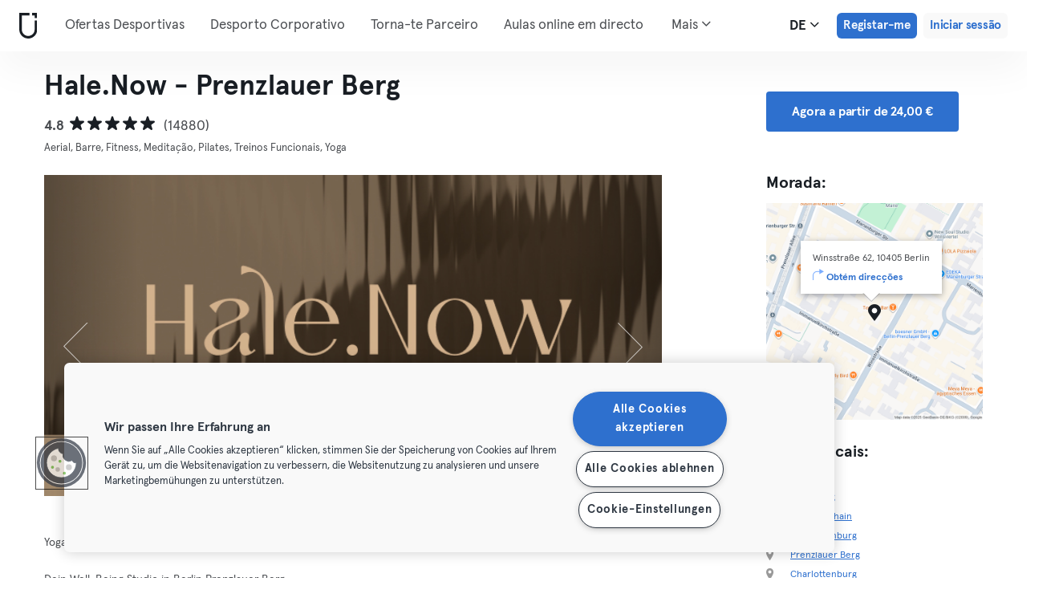

--- FILE ---
content_type: text/html; charset=UTF-8
request_url: https://urbansportsclub.com/pt/venues/halenow-prenzlauer-berg
body_size: 17917
content:

<!DOCTYPE html>
<html lang="de">
<head>
    <meta charset="utf-8">
    <meta http-equiv="X-UA-Compatible" content="IE=edge">

    <meta name="viewport"
          content="width=device-width, initial-scale=1, minimum-scale=1, maximum-scale=5, user-scalable=yes">
    <meta name="HandheldFriendly" content="true">

    <meta name="description" content="Visita Hale.Now - Prenzlauer Berg   e +10.000 outros locais pela Europa com uma única subscrição mensal. Experimenta desde 33€/mês.">
    <meta name="keywords" content="">
    <meta name="robots" content="index, follow">

    <meta property="og:ttl" content="345600">
    <meta property="og:title" content="Hale.Now - Prenzlauer Berg   | Urban Sports Club">
    <meta property="og:type" content="">
    <meta property="og:image" content="https://urbansportsclub.com/images/content/facebook-share-image.jpg">
    <meta property="og:description"
          content="Visita Hale.Now - Prenzlauer Berg   e +10.000 outros locais pela Europa com uma única subscrição mensal. Experimenta desde 33€/mês.">

    <meta property="og:url" content="https://urbansportsclub.com/pt/venues/halenow-prenzlauer-berg">

    <meta property="fb:app_id" content="1801093233241093">

    
    
    <title>Hale.Now - Prenzlauer Berg   | Urban Sports Club</title>

    <link rel="dns-prefetch" href="//googletagmanager.com/">
    <link rel="dns-prefetch" href="//www.google-analytics.com/">
    <link rel="dns-prefetch" href="//www.facebook.com/">
    <link rel="dns-prefetch" href="//twitter.com/">

    <link rel="preload stylesheet" href="/build/frontend/venue-address.5802447b6bd506cef0ae.css" as="style">
    <!-- Fallback -->
    <link rel="icon" type="image/vnd.microsoft.icon" href="/favicon-dark.ico">

    <link rel="icon" media="(prefers-color-scheme: light)" type="image/vnd.microsoft.icon" href="/favicon-dark.ico">
    <link rel="icon" media="(prefers-color-scheme: dark)" type="image/vnd.microsoft.icon" href="/favicon-light.ico">

    <link rel="icon" media="(prefers-color-scheme: light)" type="image/png" href="/favicon-dark-16x16.png"
          sizes="16x16">
    <link rel="icon" media="(prefers-color-scheme: dark)" type="image/png" href="/favicon-light-16x16.png"
          sizes="16x16">

    <link rel="icon" media="(prefers-color-scheme: light)" type="image/png" href="/favicon-dark-32x32.png"
          sizes="32x32">
    <link rel="icon" media="(prefers-color-scheme: dark)" type="image/png" href="/favicon-light-32x32.png"
          sizes="32x32">

    <!-- Android Devices High Resolution -->
    <link rel="icon" sizes="192x192" href="/android-touch-icon-192x192.png">
    <!-- iPhone X, iPhone 8 Plus, iPhone 7 Plus, iPhone 6s Plus, iPhone 6 Plus -->
    <link rel="apple-touch-icon" sizes="180x180" href="/apple-touch-icon-180x180.png">
    <link rel="apple-touch-icon-precomposed" sizes="180x180" href="/apple-touch-icon-180x180-precomposed.png">
    <!-- iPad, Retina, iOS ≥ 7: -->
    <link rel="apple-touch-icon" sizes="152x152" href="/apple-touch-icon-152x152.png">
    <link rel="apple-touch-icon-precomposed" sizes="152x152" href="/apple-touch-icon-152x152-precomposed.png">
    <!-- iPad, Retina, iOS ≤ 6: -->
    <link rel="apple-touch-icon" sizes="144x144" href="/apple-touch-icon-144x144.png">
    <link rel="apple-touch-icon-precomposed" sizes="144x144" href="/apple-touch-icon-144x144-precomposed.png">
    <!-- iPhone, Retina, iOS ≥ 7: -->
    <link rel="apple-touch-icon" sizes="120x120" href="/apple-touch-icon-120x120.png">
    <link rel="apple-touch-icon-precomposed" sizes="120x120" href="/apple-touch-icon-120x120-precomposed.png">
    <!-- iPhone, Retina, iOS ≤ 6: -->
    <link rel="apple-touch-icon" sizes="114x114" href="/apple-touch-icon-114x114.png">
    <link rel="apple-touch-icon-precomposed" sizes="114x114" href="/apple-touch-icon-114x114-precomposed.png">
    <!-- iPad mini, iPad 1st and 2nd generation, iOS ≥ 7: -->
    <link rel="apple-touch-icon" sizes="76x76" href="/apple-touch-icon-76x76.png">
    <link rel="apple-touch-icon-precomposed" sizes="76x76" href="/apple-touch-icon-76x76-precomposed.png">
    <!-- iPad mini, iPad 1st and 2nd generation, iOS ≤ 6: -->
    <link rel="apple-touch-icon" sizes="72x72" href="/apple-touch-icon-72x72.png">
    <link rel="apple-touch-icon-precomposed" sizes="72x72" href="/apple-touch-icon-72x72-precomposed.png">
    <!-- Old iPhone -->
    <link rel="apple-touch-icon" sizes="60x60" href="/apple-touch-icon-60x60.png">
    <link rel="apple-touch-icon-precomposed" sizes="60x60" href="/apple-touch-icon-60x60-precomposed.png">
    <!-- iPhone (first generation or 2G), iPhone 3G, iPhone 3GS -->
    <link rel="apple-touch-icon" sizes="57x57" href="/apple-touch-icon-57x57.png">
    <link rel="apple-touch-icon-precomposed" sizes="57x57" href="/apple-touch-icon-57x57-precomposed.png">
    <!-- Non-Retina iPhone, iPod Touch and Android 2.1+: -->
    <link rel="apple-touch-icon" href="/apple-touch-icon.png">
    <link rel="apple-touch-icon-precomposed" href="/apple-touch-icon-precomposed.png">

            <link rel="canonical" href="https://urbansportsclub.com/de/venues/halenow-prenzlauer-berg">
    
    
    
                        <link rel="alternate" hreflang="en"
                  href="https://urbansportsclub.com/en/venues/halenow-prenzlauer-berg">
                                <link rel="alternate" hreflang="de"
                  href="https://urbansportsclub.com/de/venues/halenow-prenzlauer-berg">
                            <link rel="alternate" hreflang="x-default"
                      href="https://urbansportsclub.com/de/venues/halenow-prenzlauer-berg">
                                <link rel="alternate" hreflang="fr"
                  href="https://urbansportsclub.com/fr/venues/halenow-prenzlauer-berg">
                                <link rel="alternate" hreflang="pt"
                  href="https://urbansportsclub.com/pt/venues/halenow-prenzlauer-berg">
                                <link rel="alternate" hreflang="es"
                  href="https://urbansportsclub.com/es/venues/halenow-prenzlauer-berg">
                                <link rel="alternate" hreflang="nl"
                  href="https://urbansportsclub.com/nl/venues/halenow-prenzlauer-berg">
                        
    
<!-- OneTrust Cookies Consent Notice start for urbansportsclub.com -->
<script nonce="ea219ddab33c24774ee2a804c8552d55" src="https://cdn.cookielaw.org/consent/8fa64c9d-3fb5-49f2-aaf1-fe359812a4d1/otSDKStub.js" data-document-language="true" type="text/javascript"
  charset="UTF-8" data-domain-script="8fa64c9d-3fb5-49f2-aaf1-fe359812a4d1" integrity="sha384-adXjJKqDSJ1e6/jG8fvZt72ggEdDavTi3oOS6eWAI78f6SliK4hgJJtH0fu9Uf9Y"
  crossorigin="anonymous"></script>
<script nonce="ea219ddab33c24774ee2a804c8552d55" type="text/javascript">
function OptanonWrapper() {}
</script>
<!-- OneTrust Cookies Consent Notice end for urbansportsclub.com -->

    
    <!--[if lt IE 9]>
    <script src="/js/lib/aight.min.js" nonce="ea219ddab33c24774ee2a804c8552d55"></script>
    <script src="/js/lib/respond.1.4.2.min.js" nonce="ea219ddab33c24774ee2a804c8552d55"></script>
    <![endif]-->

    
    
    <!-- Segment's OneTrust Consent Wrapper -->
    <script nonce="ea219ddab33c24774ee2a804c8552d55" data-nonce="ea219ddab33c24774ee2a804c8552d55" src="https://cdn.jsdelivr.net/npm/@segment/analytics-consent-wrapper-onetrust@latest/dist/umd/analytics-onetrust.umd.js"></script>

    <!-- Segment -->
    <script nonce="ea219ddab33c24774ee2a804c8552d55" data-nonce="ea219ddab33c24774ee2a804c8552d55">
        !function(){var i="analytics",analytics=window[i]=window[i]||[];if(!analytics.initialize)if(analytics.invoked)window.console&&console.error&&console.error("Segment snippet included twice.");else{analytics.invoked=!0;analytics.methods=["trackSubmit","trackClick","trackLink","trackForm","pageview","identify","reset","group","track","ready","alias","debug","page","screen","once","off","on","addSourceMiddleware","addIntegrationMiddleware","setAnonymousId","addDestinationMiddleware","register"];analytics.factory=function(e){return function(){if(window[i].initialized)return window[i][e].apply(window[i],arguments);var n=Array.prototype.slice.call(arguments);if(["track","screen","alias","group","page","identify"].indexOf(e)>-1){var c=document.querySelector("link[rel='canonical']");n.push({__t:"bpc",c:c&&c.getAttribute("href")||void 0,p:location.pathname,u:location.href,s:location.search,t:document.title,r:document.referrer})}n.unshift(e);analytics.push(n);return analytics}};for(var n=0;n<analytics.methods.length;n++){var key=analytics.methods[n];analytics[key]=analytics.factory(key)}analytics.load=function(key,n){var t=document.createElement("script");t.type="text/javascript";t.async=!0;t.setAttribute("data-global-segment-analytics-key",i);t.src="https://cdn.segment.com/analytics.js/v1/" + key + "/analytics.min.js";var r=document.getElementsByTagName("script")[0];r.parentNode.insertBefore(t,r);analytics._loadOptions=n};analytics._writeKey="hzMwLCJ53OM7sb2YdCXV7jlXigssGoLF";;analytics.SNIPPET_VERSION="5.2.0";
            withOneTrust(analytics, { consentModel: () => 'opt-out' }).load("hzMwLCJ53OM7sb2YdCXV7jlXigssGoLF");
            analytics.ready(function() {
                analytics.addSourceMiddleware(function({ payload, next }) {
                    payload.obj.context.ip = '0.0.0.0';
                    next(payload);
                });
            });
            analytics.page();
        }}();
    </script>
    <!-- End Segment -->

    <script nonce="ea219ddab33c24774ee2a804c8552d55">
        (function() {
            const nonce = "ea219ddab33c24774ee2a804c8552d55";
            if (!nonce) return;

            const observer = new MutationObserver((mutations) => {
                mutations.forEach((mutation) => {
                    mutation.addedNodes.forEach((node) => {
                        if (
                            node.nodeType === 1 &&
                            node.tagName === "SCRIPT" &&
                            !node.hasAttribute("nonce")
                        ) {
                            node.setAttribute("nonce", nonce);
                        }
                    });
                });
            });

            observer.observe(document.head, { childList: true, subtree: true });
            observer.observe(document.documentElement || document.body, { childList: true, subtree: true });
        })();
    </script>

    </head>
<body id="venue-address"
      class="venue-address-dispatcher venue-address-landingPage active"
      data-modules="carousel modal header navmenu anchors language-switch storage login tracking booking search search-controls pagination empty-snippet"
      data-now="2026-01-20T02:35:06+00:00"
      data-locale="pt_PT"
      data-cookies-max-expires="3650"
      data-locale-persistent="uri"      data-country-code="DE"
>
    <!-- Google Tag Manager (noscript) -->
    <noscript>
        <iframe
            src="//www.googletagmanager.com/ns.html?id=GTM-53VTB4R"
            height="0" width="0" style="display:none;visibility:hidden"></iframe>
    </noscript>
    <!-- End Google Tag Manager -->






<!-- Always render banner (hidden), JavaScript will show it when needed -->
<div class="usc-payment-error-alert alert" role="alert" style="display: none;">
    <p class="usc-payment-error-alert__message">
            </p>
    <button class="usc-payment-error-alert__dismiss-button modal-close" type="button" aria-label="Close">
        <span class="sr-only">Fechar</span>
    </button>
</div>









<nav class="smm-navbar navbar navbar-default mobile sticky ">
    
    <div class="container-fluid ">
        <div class="smm-navbar__navbar-header navbar-header">
                            <button type="button" class="smm-navbar__navbar-toggle navbar-toggle"
                        data-toggle="offcanvas"
                        data-target=".smm-navmenu"
                        data-placement="left">
                                            <img src="/images/header/logo-dark.svg" alt="Urban Sports Club Logo">
                                        <img src="/images/header/menu-dark.svg"
                         alt="Urban Sports Club Menu Logo">
                </button>
            
            
                            <a class="smm-header__menu-link usc-button-rebrand usc-button-rebrand--small usc-button-rebrand--main sign-up"
                   href="/pt/prices"
                   data-statsig-event="{&quot;name&quot;:&quot;button_clicked&quot;,&quot;value&quot;:&quot;signup_venue_detail&quot;}"
                >
                    Registar-me                </a>
            
            
    <div class="usc-language-switch">
        <button class="usc-language-switch__language-link" aria-label="Seletor de idioma, DE" aria-expanded="false" aria-haspopup="menu">
            de            <i class="fa fa-angle-down" aria-hidden="true"></i>
        </button>

        <ul class="usc-language-switch__menu">
                            <li class="usc-language-switch__menu-item">
                    <a class="usc-language-switch__menu-item-link"
                       href="https://urbansportsclub.com/en/venues/halenow-prenzlauer-berg"
                       data-locale="en">
                        en                    </a>
                </li>
                            <li class="usc-language-switch__menu-item">
                    <a class="usc-language-switch__menu-item-link"
                       href="https://urbansportsclub.com/de/venues/halenow-prenzlauer-berg"
                       data-locale="de">
                        de                    </a>
                </li>
                            <li class="usc-language-switch__menu-item">
                    <a class="usc-language-switch__menu-item-link"
                       href="https://urbansportsclub.com/fr/venues/halenow-prenzlauer-berg"
                       data-locale="fr">
                        fr                    </a>
                </li>
                            <li class="usc-language-switch__menu-item">
                    <a class="usc-language-switch__menu-item-link selected"
                       href="https://urbansportsclub.com/pt/venues/halenow-prenzlauer-berg"
                       data-locale="pt">
                        pt                    </a>
                </li>
                            <li class="usc-language-switch__menu-item">
                    <a class="usc-language-switch__menu-item-link"
                       href="https://urbansportsclub.com/es/venues/halenow-prenzlauer-berg"
                       data-locale="es">
                        es                    </a>
                </li>
                            <li class="usc-language-switch__menu-item">
                    <a class="usc-language-switch__menu-item-link"
                       href="https://urbansportsclub.com/nl/venues/halenow-prenzlauer-berg"
                       data-locale="nl">
                        nl                    </a>
                </li>
                    </ul>
    </div>
        </div>
    </div>
</nav>

<nav class="smm-navmenu navmenu navmenu-default navmenu-fixed-left offcanvas" role="navigation">
            <a class="smm-navmenu__navmenu-brand navmenu-brand"
           href="/pt/#intro">
            <span class="smm-navmenu__navmenu-brand-content">
                Casa            </span>
        </a>
    
    
                        <ul class="smm-navmenu__nav nav navmenu-nav">
                <li class="smm-navmenu__menu-item">
                    <a class="smm-navmenu__menu-link"
                       href="/pt/venues"
                    >
                        Ofertas Desportivas                    </a>
                </li>
                <li class="smm-navmenu__menu-item">
                    <a class="smm-navmenu__menu-link"
                       href="https://corporate.urbansportsclub.com/pt">
                        Desporto Corporativo                    </a>
                </li>
                                    <li class="smm-navmenu__menu-item">
                        <a class="smm-navmenu__menu-link"
                        href="https://partners.urbansportsclub.com/pt">
                            Torna-te Parceiro                        </a>
                    </li>
                    <li class="smm-navmenu__menu-item">
                        <a class="smm-navmenu__menu-link"
                        href="/pt/online-courses">
                            Aulas online em directo                        </a>
                    </li>
                                <li class="smm-navmenu__menu-item">
                    <a class="smm-navmenu__menu-link"
                        href="/pt/videos">
                            Aulas On-demand                    </a>
                </li>
                <li class="smm-navmenu__menu-item">
                    <a class="smm-navmenu__menu-link" target="_blank"
                       href="https://shop.urbansportsclub.com">
                        Cartão Oferta &amp; Loja                    </a>
                </li>
                <li class="smm-navmenu__menu-item">
                    <a class="smm-navmenu__menu-link" target="_blank"
                        href="https://blog.urbansportsclub.com/pt-pt/">
                            Blog                    </a>
                </li>
            </ul>
        
        <ul class="smm-navmenu__nav nav navmenu-nav">
                            <li class="smm-navmenu__menu-item">
                    <a class="smm-navmenu__menu-link"
                       href="/pt/prices">
                        Registar-me                    </a>
                </li>
            
                            <li class="smm-navmenu__menu-item login">
                    <a class="smm-navmenu__menu-link"
                       href="/pt/login">
                        Iniciar sessão                    </a>
                </li>
                    </ul>
    </nav>

<div class="modal fade" id="modal-navmenu" role="dialog">
    <div class="modal-dialog"></div>
</div>

<header
    class="smm-header desktop  ">
    
    <div class="container">
        <a class="smm-header__brand-link" aria-label="Casa" href="/pt/#intro">
            <span class="smm-logo dark"></span>
        </a>

        <ul class="smm-header__menu left">
            
                                                <li class="smm-header__menu-item">
                        <a class="smm-header__menu-link"
                           href="/pt/venues"
                                                    >
                            Ofertas Desportivas                        </a>
                    </li>
                    <li class="smm-header__menu-item">
                        <a class="smm-header__menu-link"
                           href="https://corporate.urbansportsclub.com/pt">
                            Desporto Corporativo                        </a>
                    </li>
                            
                            <li class="smm-header__menu-item">
                    <a class="smm-header__menu-link"
                       href="https://partners.urbansportsclub.com/pt">
                        Torna-te Parceiro                    </a>
                </li>
            
                            <li class="smm-header__menu-item">
                    <a class="smm-header__menu-link"
                       href="/pt/online-courses">
                        Aulas online em directo                    </a>
                </li>
            
                            <li class="smm-header__menu-item">
                    <a class="smm-header__menu-link"
                       href="/pt/videos">
                        Aulas On-demand                    </a>
                </li>
            
                            <li class="smm-header__menu-item">
                    <a class="smm-header__menu-link" target="_blank"
                       href="https://shop.urbansportsclub.com">
                        Cartão Oferta &amp; Loja                    </a>
                </li>
            
            
                            <li class="smm-header__menu-item">
                    <a class="smm-header__menu-link" target="_blank"
                       href="https://blog.urbansportsclub.com/pt-pt/">
                        Blog                    </a>
                </li>
            
        </ul>

                    
<div class="usc-nav-more">
    <a href="javascript:void(0);"
        class="smm-header__menu-link usc-nav-more__link">
        Mais        <i class="fa fa-angle-down" aria-hidden="true"></i>
    </a>

    <ul class="usc-nav-more__menu">

    </ul>
</div>
        
        <ul class="smm-header__menu right">
            <li class="smm-header__menu-item language-switch">
                
    <div class="usc-language-switch">
        <button class="usc-language-switch__language-link" aria-label="Seletor de idioma, DE" aria-expanded="false" aria-haspopup="menu">
            de            <i class="fa fa-angle-down" aria-hidden="true"></i>
        </button>

        <ul class="usc-language-switch__menu">
                            <li class="usc-language-switch__menu-item">
                    <a class="usc-language-switch__menu-item-link"
                       href="https://urbansportsclub.com/en/venues/halenow-prenzlauer-berg"
                       data-locale="en">
                        en                    </a>
                </li>
                            <li class="usc-language-switch__menu-item">
                    <a class="usc-language-switch__menu-item-link"
                       href="https://urbansportsclub.com/de/venues/halenow-prenzlauer-berg"
                       data-locale="de">
                        de                    </a>
                </li>
                            <li class="usc-language-switch__menu-item">
                    <a class="usc-language-switch__menu-item-link"
                       href="https://urbansportsclub.com/fr/venues/halenow-prenzlauer-berg"
                       data-locale="fr">
                        fr                    </a>
                </li>
                            <li class="usc-language-switch__menu-item">
                    <a class="usc-language-switch__menu-item-link selected"
                       href="https://urbansportsclub.com/pt/venues/halenow-prenzlauer-berg"
                       data-locale="pt">
                        pt                    </a>
                </li>
                            <li class="usc-language-switch__menu-item">
                    <a class="usc-language-switch__menu-item-link"
                       href="https://urbansportsclub.com/es/venues/halenow-prenzlauer-berg"
                       data-locale="es">
                        es                    </a>
                </li>
                            <li class="usc-language-switch__menu-item">
                    <a class="usc-language-switch__menu-item-link"
                       href="https://urbansportsclub.com/nl/venues/halenow-prenzlauer-berg"
                       data-locale="nl">
                        nl                    </a>
                </li>
                    </ul>
    </div>
            </li>

                                                <li class="smm-header__menu-item sign-up">
                        <a class="smm-header__menu-link usc-button-rebrand usc-button-rebrand--small usc-button-rebrand--main sign-up"
                           href="/pt/prices">
                                                            Registar-me                                                    </a>
                                                    <a class="smm-header__menu-link sign-up usc-button-rebrand usc-button-rebrand--small usc-button-rebrand--main free-trial-sign-up"
                               href="/pt/prices">
                                Experimenta grátis                            </a>
                                            </li>
                
                                    <li class="smm-header__menu-item login">
                        <a class="usc-button-rebrand usc-button-rebrand--medium usc-button-rebrand--dim smm-header__menu-link login"
                           href="#modal-login" data-toggle="modal"
                           data-target="#modal-login"
                            >
                            Iniciar sessão                        </a>
                    </li>
                                    </ul>

            </div>
</header>



<script type="application/ld+json" nonce="ea219ddab33c24774ee2a804c8552d55">
    {
        "@context": "http://schema.org",
        "@type": "LocalBusiness",
        "name": "Hale.Now - Prenzlauer Berg",
        "description": "xx",
        "address": {
            "@type": "PostalAddress",
            "addressLocality": "Berlin, Germany",
            "addressCountry": "Germany",
            "postalCode": "10405",
            "streetAddress": "Winsstraße 62"
        },
        "telephone": "",
        "geo": {
            "@type": "GeoCoordinates",
            "latitude": "52.5333808",
            "longitude": "13.4240671"
        },
        "priceRange": "-",
        "image": "https://storage.googleapis.com/download/storage/v1/b/usc-pro-uscweb-live-media/o/venues%2Foriginal_711x400_uhdc3fmenpdvzv0jax7x_1747221622563821.png?generation=1751996271911026&amp;alt=media"
    }

</script>

<main>
    <div class="container" id="studio-info-container">
    <div class="row">
        <div class="col-md-8">
            <h1>Hale.Now - Prenzlauer Berg</h1>

            <div class="usc-studio-status-wrapper">
                
                
                            </div>

            <div class="rating">
            <span class="rating__score">4.8</span>
        <div class="rating__stars">
                                <img
                class="rating__starts_star"
                src="/images/star-black.svg"
                alt="Estrela"/>
                                <img
                class="rating__starts_star"
                src="/images/star-black.svg"
                alt="Estrela"/>
                                <img
                class="rating__starts_star"
                src="/images/star-black.svg"
                alt="Estrela"/>
                                <img
                class="rating__starts_star"
                src="/images/star-black.svg"
                alt="Estrela"/>
                                <img
                class="rating__starts_star"
                src="/images/star-black.svg"
                alt="Estrela"/>
            </div>
    <span class="rating__votes">
        (14880)    </span>
</div>

                            <div class="disciplines">
                    Aerial, Barre, Fitness, Meditação, Pilates, Treinos Funcionais, Yoga                </div>
                    </div>

                    <div class="hidden-xs hidden-sm col-md-3 col-md-offset-1">
                <a class="btn btn-primary" role="button"
                   href="/pt/prices">
                    Agora a partir de 24,00 €                </a>
            </div>
            </div>

    <div class="row">
        <div class="col-md-8">
            <div id='studio-carousel' class='studio-carousel carousel slide' data-ride='carousel'>
                <div class='carousel-inner' role='listbox' aria-label="Imagens do estúdio">
                                            <div class='studio-carousel-item item text-center active'>
                            <img class="studio-carousel-image hidden"
                                 data-src="https://storage.googleapis.com/download/storage/v1/b/usc-pro-uscweb-live-media/o/venues%2FvenueHome_1024x576_uhdc3fmenpdvzv0jax7x_1747221622563821.png?generation=1751996272015167&amp;alt=media"
                                 data-slide="0"
                                 alt="Hale.Now - Prenzlauer Berg"
                                 title="Hale.Now - Prenzlauer Berg">
                            <span class="studio-carousel-lazy-image"></span>
                        </div>
                                            <div class='studio-carousel-item item text-center '>
                            <img class="studio-carousel-image hidden"
                                 data-src="https://storage.googleapis.com/download/storage/v1/b/usc-pro-uscweb-live-media/o/venues%2FvenueHome_1024x576_tlvev7ewehh1zotfhilh_1767880186764888.png?generation=1767880187327883&amp;alt=media"
                                 data-slide="1"
                                 alt="Hale.Now - Prenzlauer Berg"
                                 title="Hale.Now - Prenzlauer Berg">
                            <span class="studio-carousel-lazy-image"></span>
                        </div>
                                            <div class='studio-carousel-item item text-center '>
                            <img class="studio-carousel-image hidden"
                                 data-src="https://storage.googleapis.com/download/storage/v1/b/usc-pro-uscweb-live-media/o/venues%2FvenueHome_1024x576_pfmiefnaujootbn5ulxb_1767880188718978.png?generation=1767880189188977&amp;alt=media"
                                 data-slide="2"
                                 alt="Hale.Now - Prenzlauer Berg"
                                 title="Hale.Now - Prenzlauer Berg">
                            <span class="studio-carousel-lazy-image"></span>
                        </div>
                                            <div class='studio-carousel-item item text-center '>
                            <img class="studio-carousel-image hidden"
                                 data-src="https://storage.googleapis.com/download/storage/v1/b/usc-pro-uscweb-live-media/o/venues%2FvenueHome_1024x576_y0ycwrs4rjji0uyvedyz_1767880190623440.png?generation=1767880191084524&amp;alt=media"
                                 data-slide="3"
                                 alt="Hale.Now - Prenzlauer Berg"
                                 title="Hale.Now - Prenzlauer Berg">
                            <span class="studio-carousel-lazy-image"></span>
                        </div>
                                            <div class='studio-carousel-item item text-center '>
                            <img class="studio-carousel-image hidden"
                                 data-src="https://storage.googleapis.com/download/storage/v1/b/usc-pro-uscweb-live-media/o/venues%2FvenueHome_1024x576_hipvbj4n8uqqv8w0cjlq_1767880192649256.png?generation=1767880193111133&amp;alt=media"
                                 data-slide="4"
                                 alt="Hale.Now - Prenzlauer Berg"
                                 title="Hale.Now - Prenzlauer Berg">
                            <span class="studio-carousel-lazy-image"></span>
                        </div>
                                            <div class='studio-carousel-item item text-center '>
                            <img class="studio-carousel-image hidden"
                                 data-src="https://storage.googleapis.com/download/storage/v1/b/usc-pro-uscweb-live-media/o/venues%2FvenueHome_1024x576_zbkzj9fx3mf4llche5re_1767880194506563.png?generation=1767880194961581&amp;alt=media"
                                 data-slide="5"
                                 alt="Hale.Now - Prenzlauer Berg"
                                 title="Hale.Now - Prenzlauer Berg">
                            <span class="studio-carousel-lazy-image"></span>
                        </div>
                                    </div>
                                    <a class='left carousel-control' href='#studio-carousel' data-slide='prev' aria-label="Anterior">
                        <span class='glyphicon glyphicon-chevron-left'></span>
                    </a>
                    <a class='right carousel-control' href='#studio-carousel' data-slide='next' aria-label="Próximo">
                        <span class='glyphicon glyphicon-chevron-right'></span>
                    </a>
                    <ol class='carousel-indicators'>
                                                    <li data-target='#studio-carousel'
                                data-slide-to='0' class='active'><br>
                            </li>
                                                    <li data-target='#studio-carousel'
                                data-slide-to='1' ><br>
                            </li>
                                                    <li data-target='#studio-carousel'
                                data-slide-to='2' ><br>
                            </li>
                                                    <li data-target='#studio-carousel'
                                data-slide-to='3' ><br>
                            </li>
                                                    <li data-target='#studio-carousel'
                                data-slide-to='4' ><br>
                            </li>
                                                    <li data-target='#studio-carousel'
                                data-slide-to='5' ><br>
                            </li>
                                            </ol>
                
                            </div>

            <p class="description">
                                    <span>Yoga, Pilates, Meditation, Pilates Reformer, Fitness, Sound Bath und Aerial Yoga in Mitte, Kreuzberg &amp; Prenzlauer Berg</span>
                
                                    <span>Dein Well-Being Studio in Berlin Prenzlauer Berg

Dein modernes Studio mit einem vielfältigen Angebot für deine holistische Gesundheit! Täglich bieten wir Kurse, Special Classes und Workshops auf DE &amp; EN an, die deine mentale sowie physische Gesundheit in den Vordergrund stellen. Verschiedene Yoga Stile wie Aerial, Yin Yoga, Vinyasa, Soundhealing, Mobility, Movement, Meditation, Sound Bath, Pilates und Reformer erwarten dich!

Ob Beginner, Fortgeschritten, Besucher oder für deine regelmäßige Auszeit, unser internationales Team bietet dir verschiedene Level an und holt dich dort ab, wo du bist. All levels welcome!

Das Well-Being Studio in Prenzlauer Berg mit insgesamt 200m² befindet sich im Winsviertel und ist eine echte Ruhe-und Wohlfühloase mitten in Berlin. Das moderne Studio bietet jede Menge Platz für 20 Students und ist zudem mit 10 Aerial Yoga Tüchern und 8 Reformern ausgestattet. Du kannst dich in unseren Umkleiden umziehen, wir haben Schließfächer und natürlich kannst du auch vor oder nach deiner Praxis eine Tasse Tee in unserer Hale Lounge genießen oder ausgewählte Self-Care Produkte shoppen. Ganz nach dem Motto: Inhale, exhale - take what you need and enjoy the present moment!

Inhale. Exhale. Wir freuen uns auf dich!</span>
                            </p>
        </div>

        <div class="col-md-3 col-md-offset-1">
            <div class="studio-info-section">
                <h2>Morada:</h2>

                
<div class="usc-studio-map">
    <div class="usc-google-map" data-static-map-urls='[{&quot;width&quot;:1280,&quot;url&quot;:&quot;https:\/\/storage.googleapis.com\/download\/storage\/v1\/b\/usc-pro-uscweb-live-media\/o\/maps%2FstaticMapMedium_1280x1280_berlin_12047_halenow-prenzlauer-berg_1764146891607821.png?generation=1764146892157297&amp;alt=media&quot;},{&quot;width&quot;:640,&quot;url&quot;:&quot;https:\/\/storage.googleapis.com\/download\/storage\/v1\/b\/usc-pro-uscweb-live-media\/o\/maps%2FstaticMapSmall_640x640_berlin_12047_halenow-prenzlauer-berg_1764146891607821.png?generation=1764146891871177&amp;alt=media&quot;}]'></div>

    <span class="usc-map-marker"
          data-full-address="Winsstraße 62, 10405 Berlin">
    </span>

    
<div class="smm-info-window">
    <p class="smm-info-window__text"></p>

    <a class="smm-info-window__directions-link" href="#" target="_blank">
        <span class="smm-info-window__directions-icon"></span>
        <span>Obtém direcções</span>
    </a>
</div>
</div>
            </div>

                            <div class="studio-info-section">
                    <h2>Outros locais:</h2>

                                                <p class="hint indent">
                                <span class="studio-info-icon address"></span>
                                <a href="/pt/venues/halenow-mitte-reformer">
                                                                            Mitte                                                                    </a>
                            </p>
                                                    <p class="hint indent">
                                <span class="studio-info-icon address"></span>
                                <a href="/pt/venues/halenow-kreuzberg">
                                                                            Kreuzberg                                                                    </a>
                            </p>
                                                    <p class="hint indent">
                                <span class="studio-info-icon address"></span>
                                <a href="/pt/venues/halenow-friedrichshain-pilates-reformer-chair">
                                                                            Friedrichshain                                                                    </a>
                            </p>
                                                    <p class="hint indent">
                                <span class="studio-info-icon address"></span>
                                <a href="/pt/venues/halenow-charlottenburg-pilates-reformer">
                                                                            Charlottenburg                                                                    </a>
                            </p>
                                                    <p class="hint indent">
                                <span class="studio-info-icon address"></span>
                                <a href="/pt/venues/halenow-prenzlauer-berg-pilates-reformer">
                                                                            Prenzlauer Berg                                                                    </a>
                            </p>
                                                    <p class="hint indent">
                                <span class="studio-info-icon address"></span>
                                <a href="/pt/venues/halenow-smart-strength-training-kudamm">
                                                                            Charlottenburg                                                                    </a>
                            </p>
                                                    <p class="hint indent">
                                <span class="studio-info-icon address"></span>
                                <a href="/pt/venues/halenow-red-light-session-kudamm">
                                                                            Charlottenburg                                                                    </a>
                            </p>
                                                    <p class="hint indent">
                                <span class="studio-info-icon address"></span>
                                <a href="/pt/venues/halenow-friedrichshain-chair">
                                                                            Friedrichshain                                                                    </a>
                            </p>
                                                    <p class="hint indent">
                                <span class="studio-info-icon address"></span>
                                <a href="/pt/venues/halenow-kudamm">
                                                                            Charlottenburg                                                                    </a>
                            </p>
                                                    <p class="hint indent">
                                <span class="studio-info-icon address"></span>
                                <a href="/pt/venues/halenow-charlottenburg">
                                                                            Charlottenburg                                                                    </a>
                            </p>
                                                    <p class="hint indent">
                                <span class="studio-info-icon address"></span>
                                <a href="/pt/venues/halenow-mitte-1">
                                                                            Mitte                                                                    </a>
                            </p>
                                                    <p class="hint indent">
                                <span class="studio-info-icon address"></span>
                                <a href="/pt/venues/halenow-friedrichshain">
                                                                            Friedrichshain                                                                    </a>
                            </p>
                                                    <p class="hint indent">
                                <span class="studio-info-icon address"></span>
                                <a href="/pt/venues/halenow-egym">
                                                                            Prenzlauer Berg                                                                    </a>
                            </p>
                                                    <p class="hint indent">
                                <span class="studio-info-icon address"></span>
                                <a href="/pt/venues/halenow-infrarotlicht-session">
                                                                            Prenzlauer Berg                                                                    </a>
                            </p>
                                        </div>
            
                            <div class="studio-info-section">
                    <h2>Website:</h2>

                    <p class="hint">
                    <div>
                        <a href="https://www.hale-now.com/"
                           target="_blank">
                            https://www.hale-now.com/                        </a>
                    </div>
                    </p>
                </div>
                                        <div class="studio-info-section">
                    <h2>Horários de Abertura:</h2>

                    <p class="hint">
                        <span
                            class="pre-line">Unsere Öffnungszeiten sind an die Kurszeiten angepasst. Wir bitten dich, mind. 15 Min. vor Kursbeginn im Studio zu sein. 
Das Studio ist ab Kursbeginn geschlossen. Bei Zuspätkommen ist die Teilnahme am Kurs ausgeschlossen.</span>
                    </p>
                </div>
            
                            <div class="studio-info-section">
                    <h2>Limites de Visita:</h2>

                                            
<div class="b2c-plans-rename-banner">
    <p class="banner-header">
        Conhece os novos nomes dos planos de subscrição!    </p>
    <p class="banner-content">
        S → Essential • M → Classic • L → Premium • XL → Max    </p>
</div>
                    
                    <p class="hint indent">
                        <span class="studio-info-icon visit-limits"></span>
                        <span class="pre-line">M-Mitglieder können 4 Mal pro Monat standortübergreifend an den Kursen von Hale.Now teilnehmen, ausgenommen sind die Aerial Yoga Kurse.		

L &amp; XL-Mitglieder können 8 Mal pro Monat an den Kursen von Hale.Now - Prenzlauer Berg teilnehmen

Hale.Now bietet außerdem live-online Kurse an. Gehe dazu auf das Live-online Profil von Online - Hale.Now: https://urbansportsclub.com/de/venues/online-halenow</span>
                    </p>
                </div>
            
                            <div class="studio-info-section">
                    <h2>Informação Importante:</h2>

                    <p class="hint indent">
                        <span class="studio-info-icon important-info"></span>
                        <span class="pre-line">Buche deinen Kurs direkt über die Urban Sports Club App! Bitte beachte, dass dies eine verbindliche Buchung ist, und die Stornierungsfrist eingehalten werden muss. Die jeweilige Stornierungsfrist wird bei der Buchung angezeigt. Andernfalls wird dir der Besuch von deinem monatlichen Besuchslimit abgezogen und in Rechnung gestellt. 

Hinweis: Der Check-In Prozess über den QR Code bleibt vor Ort weiterhin unverändert.</span>
                    </p>
                </div>
                    </div>
    </div>

            <div class="visible-xs visible-sm">
            <a class="btn btn-primary" role="button"
               href="/pt/prices">
                Agora a partir de 24,00 €            </a>
        </div>
    </div>

    
<div id="filters" class="dashboard-title">
    <form id="filters-form" action="" method="GET">
        
        <div class="usc-search-controls mobile-controls container">
            <div class="row b-filters">
                <div id="main-filters" class="col-xs-12 filter main-filters">
                    <div id="mobile-datepicker"
                         data-max-date="2026-02-02">
                        <input name="date" id="date" type="text" class="form-control" value="2026-01-20"
                               readonly="readonly" title="Seletor de data">
                        <button class="control-button" type="button">
                            <i class="fa fa-calendar fa-lg" aria-hidden="true"></i>
                            <span>
                                                                    20/01/26                                                            </span>
                            <i class="fa fa-angle-down fa-lg" aria-hidden="true"></i>
                        </button>
                    </div>

                                            
<select id="business_type" name="business_type" data-placeholder="Membros Particulares" title="Membros Particulares"></select>

<template class="usc-customer-dropdown dropdown">
    <div class="panel-group dropdown-menu">
        <ul class="options-container">
            <li
                class="business-type business-type-active"
                value="b2c"
                data-label="Membros Particulares"
                tabindex="0"
                role="option"
                aria-selected="true"            >
                <svg id="b2c-member-icon" width="20" height="20" viewBox="0 0 20 20" fill="none" xmlns="http://www.w3.org/2000/svg">
                    <mask id="path-1-inside-1_1382_5270" fill="white">
                        <path fill-rule="evenodd" clip-rule="evenodd"
                              d="M12.1327 5.23331C12.1327 6.41152 11.1776 7.36664 9.99935 7.36664C8.82114 7.36664 7.86602 6.41152 7.86602 5.23331C7.86602 4.0551 8.82114 3.09998 9.99935 3.09998C11.1776 3.09998 12.1327 4.0551 12.1327 5.23331ZM7.15517 6.65553C7.15517 7.441 6.51841 8.07775 5.73294 8.07775C4.94747 8.07775 4.31072 7.441 4.31072 6.65553C4.31072 5.87006 4.94747 5.23331 5.73294 5.23331C6.51841 5.23331 7.15517 5.87006 7.15517 6.65553ZM15.6885 6.65553C15.6885 7.441 15.0517 8.07775 14.2663 8.07775C13.4808 8.07775 12.8441 7.441 12.8441 6.65553C12.8441 5.87006 13.4808 5.23331 14.2663 5.23331C15.0517 5.23331 15.6885 5.87006 15.6885 6.65553ZM5.73294 8.78886C6.23909 8.78886 6.62995 8.96179 6.93015 9.25841C6.90838 9.30661 6.8874 9.3551 6.86719 9.40384C6.38181 10.5739 6.26602 12.0553 6.26602 13.4111C6.26602 13.7889 6.34208 14.1226 6.47422 14.4137C6.23648 14.4579 5.98471 14.4778 5.73294 14.4778C4.66628 14.4778 3.59961 14.1222 3.59961 13.0555C3.59961 10.9222 3.95516 8.78886 5.73294 8.78886ZM14.2665 14.4778C14.0145 14.4778 13.7625 14.4579 13.5245 14.4135C13.6566 14.1225 13.7327 13.7889 13.7327 13.4111C13.7327 12.0553 13.6169 10.5739 13.1315 9.40384C13.1114 9.35528 13.0905 9.30697 13.0688 9.25894C13.3691 8.962 13.7601 8.78886 14.2665 8.78886C16.0443 8.78886 16.3999 10.9222 16.3999 13.0555C16.3999 14.1222 15.3332 14.4778 14.2665 14.4778ZM7.15517 13.4111C7.15517 10.7444 7.62924 8.07775 9.99961 8.07775C12.37 8.07775 12.8441 10.7444 12.8441 13.4111C12.8441 14.7444 11.4218 15.1889 9.99961 15.1889C8.57739 15.1889 7.15517 14.7444 7.15517 13.4111Z"/>
                    </mask>
                    <path fill-rule="evenodd" clip-rule="evenodd"
                          d="M12.1327 5.23331C12.1327 6.41152 11.1776 7.36664 9.99935 7.36664C8.82114 7.36664 7.86602 6.41152 7.86602 5.23331C7.86602 4.0551 8.82114 3.09998 9.99935 3.09998C11.1776 3.09998 12.1327 4.0551 12.1327 5.23331ZM7.15517 6.65553C7.15517 7.441 6.51841 8.07775 5.73294 8.07775C4.94747 8.07775 4.31072 7.441 4.31072 6.65553C4.31072 5.87006 4.94747 5.23331 5.73294 5.23331C6.51841 5.23331 7.15517 5.87006 7.15517 6.65553ZM15.6885 6.65553C15.6885 7.441 15.0517 8.07775 14.2663 8.07775C13.4808 8.07775 12.8441 7.441 12.8441 6.65553C12.8441 5.87006 13.4808 5.23331 14.2663 5.23331C15.0517 5.23331 15.6885 5.87006 15.6885 6.65553ZM5.73294 8.78886C6.23909 8.78886 6.62995 8.96179 6.93015 9.25841C6.90838 9.30661 6.8874 9.3551 6.86719 9.40384C6.38181 10.5739 6.26602 12.0553 6.26602 13.4111C6.26602 13.7889 6.34208 14.1226 6.47422 14.4137C6.23648 14.4579 5.98471 14.4778 5.73294 14.4778C4.66628 14.4778 3.59961 14.1222 3.59961 13.0555C3.59961 10.9222 3.95516 8.78886 5.73294 8.78886ZM14.2665 14.4778C14.0145 14.4778 13.7625 14.4579 13.5245 14.4135C13.6566 14.1225 13.7327 13.7889 13.7327 13.4111C13.7327 12.0553 13.6169 10.5739 13.1315 9.40384C13.1114 9.35528 13.0905 9.30697 13.0688 9.25894C13.3691 8.962 13.7601 8.78886 14.2665 8.78886C16.0443 8.78886 16.3999 10.9222 16.3999 13.0555C16.3999 14.1222 15.3332 14.4778 14.2665 14.4778ZM7.15517 13.4111C7.15517 10.7444 7.62924 8.07775 9.99961 8.07775C12.37 8.07775 12.8441 10.7444 12.8441 13.4111C12.8441 14.7444 11.4218 15.1889 9.99961 15.1889C8.57739 15.1889 7.15517 14.7444 7.15517 13.4111Z"
                          fill="currentColor"/>
                    <path
                        d="M6.93015 9.25841L8.06931 9.773L8.42733 8.98047L7.80872 8.36924L6.93015 9.25841ZM6.86719 9.40384L8.02179 9.88278L8.02179 9.88278L6.86719 9.40384ZM6.47422 14.4137L6.70316 15.6425L8.27222 15.3502L7.6124 13.8969L6.47422 14.4137ZM13.5245 14.4135L12.3863 13.8968L11.7268 15.3497L13.2953 15.6423L13.5245 14.4135ZM13.1315 9.40384L14.2861 8.92489L14.2861 8.92488L13.1315 9.40384ZM13.0688 9.25894L12.1898 8.37015L11.5719 8.98129L11.9296 9.7734L13.0688 9.25894ZM9.99935 8.61664C11.8679 8.61664 13.3827 7.10187 13.3827 5.23331H10.8827C10.8827 5.72116 10.4872 6.11664 9.99935 6.11664V8.61664ZM6.61602 5.23331C6.61602 7.10187 8.13079 8.61664 9.99935 8.61664V6.11664C9.5115 6.11664 9.11602 5.72116 9.11602 5.23331H6.61602ZM9.99935 1.84998C8.13079 1.84998 6.61602 3.36475 6.61602 5.23331H9.11602C9.11602 4.74546 9.5115 4.34998 9.99935 4.34998V1.84998ZM13.3827 5.23331C13.3827 3.36475 11.8679 1.84998 9.99935 1.84998V4.34998C10.4872 4.34998 10.8827 4.74546 10.8827 5.23331H13.3827ZM5.73294 9.32775C7.20877 9.32775 8.40517 8.13136 8.40517 6.65553H5.90517C5.90517 6.75065 5.82806 6.82775 5.73294 6.82775V9.32775ZM3.06072 6.65553C3.06072 8.13136 4.25712 9.32775 5.73294 9.32775V6.82775C5.63783 6.82775 5.56072 6.75065 5.56072 6.65553H3.06072ZM5.73294 3.98331C4.25712 3.98331 3.06072 5.1797 3.06072 6.65553H5.56072C5.56072 6.56042 5.63783 6.48331 5.73294 6.48331V3.98331ZM8.40517 6.65553C8.40517 5.1797 7.20877 3.98331 5.73294 3.98331V6.48331C5.82806 6.48331 5.90517 6.56042 5.90517 6.65553H8.40517ZM14.2663 9.32775C15.7421 9.32775 16.9385 8.13136 16.9385 6.65553H14.4385C14.4385 6.75065 14.3614 6.82775 14.2663 6.82775V9.32775ZM11.5941 6.65553C11.5941 8.13136 12.7904 9.32775 14.2663 9.32775V6.82775C14.1712 6.82775 14.0941 6.75065 14.0941 6.65553H11.5941ZM14.2663 3.98331C12.7904 3.98331 11.5941 5.1797 11.5941 6.65553H14.0941C14.0941 6.56042 14.1712 6.48331 14.2663 6.48331V3.98331ZM16.9385 6.65553C16.9385 5.1797 15.7421 3.98331 14.2663 3.98331V6.48331C14.3614 6.48331 14.4385 6.56042 14.4385 6.65553H16.9385ZM7.80872 8.36924C7.26783 7.8348 6.55846 7.53886 5.73294 7.53886V10.0389C5.84099 10.0389 5.90428 10.0567 5.93999 10.0712C5.97504 10.0853 6.01068 10.1072 6.05159 10.1476L7.80872 8.36924ZM8.02179 9.88278C8.0372 9.84564 8.05303 9.80904 8.06931 9.773L5.79099 8.74381C5.76372 8.80417 5.73761 8.86456 5.71258 8.92489L8.02179 9.88278ZM7.51602 13.4111C7.51602 12.0874 7.63553 10.8139 8.02179 9.88278L5.71258 8.92489C5.12809 10.3339 5.01602 12.0232 5.01602 13.4111H7.51602ZM7.6124 13.8969C7.55639 13.7735 7.51602 13.6167 7.51602 13.4111H5.01602C5.01602 13.9612 5.12776 14.4717 5.33603 14.9304L7.6124 13.8969ZM5.73294 15.7278C6.04791 15.7278 6.37762 15.7032 6.70316 15.6425L6.24528 13.1848C6.09533 13.2127 5.92151 13.2278 5.73294 13.2278V15.7278ZM2.34961 13.0555C2.34961 14.1083 2.92309 14.8504 3.65922 15.2593C4.32023 15.6266 5.09428 15.7278 5.73294 15.7278V13.2278C5.30494 13.2278 5.01232 13.1512 4.87333 13.0739C4.8172 13.0428 4.82118 13.031 4.83752 13.0567C4.85838 13.0894 4.84961 13.1036 4.84961 13.0555H2.34961ZM5.73294 7.53886C5.01657 7.53886 4.37562 7.76185 3.85498 8.19062C3.35578 8.60172 3.0399 9.14123 2.8346 9.66914C2.43479 10.6972 2.34961 11.9604 2.34961 13.0555H4.84961C4.84961 12.0173 4.94221 11.1472 5.16462 10.5753C5.27043 10.3032 5.37677 10.176 5.44424 10.1204C5.49026 10.0825 5.56042 10.0389 5.73294 10.0389V7.53886ZM13.2953 15.6423C13.6212 15.7031 13.9513 15.7278 14.2665 15.7278V13.2278C14.0778 13.2278 13.9038 13.2127 13.7538 13.1847L13.2953 15.6423ZM12.4827 13.4111C12.4827 13.6166 12.4423 13.7735 12.3863 13.8968L14.6628 14.9302C14.871 14.4715 14.9827 13.9611 14.9827 13.4111H12.4827ZM11.9769 9.88278C12.3632 10.8139 12.4827 12.0874 12.4827 13.4111H14.9827C14.9827 12.0232 14.8706 10.3339 14.2861 8.92489L11.9769 9.88278ZM11.9296 9.7734C11.9458 9.80931 11.9616 9.84578 11.9769 9.88279L14.2861 8.92488C14.2612 8.86479 14.2352 8.80463 14.208 8.74449L11.9296 9.7734ZM14.2665 7.53886C13.4405 7.53886 12.7308 7.8352 12.1898 8.37015L13.9477 10.1477C13.9887 10.1072 14.0244 10.0854 14.0594 10.0712C14.0951 10.0567 14.1584 10.0389 14.2665 10.0389V7.53886ZM17.6499 13.0555C17.6499 11.9604 17.5647 10.6972 17.1649 9.66914C16.9596 9.14123 16.6437 8.60172 16.1445 8.19062C15.6239 7.76185 14.9829 7.53886 14.2665 7.53886V10.0389C14.4391 10.0389 14.5092 10.0825 14.5552 10.1204C14.6227 10.176 14.7291 10.3032 14.8349 10.5753C15.0573 11.1472 15.1499 12.0173 15.1499 13.0555H17.6499ZM14.2665 15.7278C14.9052 15.7278 15.6792 15.6266 16.3403 15.2593C17.0764 14.8504 17.6499 14.1083 17.6499 13.0555H15.1499C15.1499 13.1036 15.1411 13.0894 15.162 13.0567C15.1783 13.031 15.1823 13.0428 15.1261 13.0739C14.9872 13.1512 14.6945 13.2278 14.2665 13.2278V15.7278ZM9.99961 6.82775C9.15538 6.82775 8.40671 7.0715 7.79127 7.54666C7.19264 8.00884 6.79779 8.62929 6.53389 9.26547C6.01986 10.5047 5.90517 12.0462 5.90517 13.4111H8.40517C8.40517 12.1093 8.52751 10.9842 8.8431 10.2234C8.99402 9.85955 9.16214 9.64667 9.31906 9.52551C9.45917 9.41734 9.65866 9.32775 9.99961 9.32775V6.82775ZM14.0941 13.4111C14.0941 12.0462 13.9794 10.5047 13.4653 9.26547C13.2014 8.62929 12.8066 8.00884 12.2079 7.54666C11.5925 7.0715 10.8438 6.82775 9.99961 6.82775V9.32775C10.3406 9.32775 10.54 9.41734 10.6802 9.52551C10.8371 9.64667 11.0052 9.85954 11.1561 10.2234C11.4717 10.9842 11.5941 12.1093 11.5941 13.4111H14.0941ZM9.99961 16.4389C10.8074 16.4389 11.747 16.3178 12.5326 15.9086C13.3873 15.4634 14.0941 14.639 14.0941 13.4111H11.5941C11.5941 13.509 11.5722 13.5393 11.5654 13.5493C11.5515 13.5698 11.5056 13.6247 11.3777 13.6913C11.0967 13.8377 10.6141 13.9389 9.99961 13.9389V16.4389ZM5.90517 13.4111C5.90517 14.639 6.61188 15.4634 7.46664 15.9086C8.25223 16.3178 9.19184 16.4389 9.99961 16.4389V13.9389C9.38516 13.9389 8.90255 13.8377 8.62147 13.6913C8.49358 13.6247 8.44774 13.5698 8.43385 13.5493C8.42703 13.5393 8.40517 13.509 8.40517 13.4111H5.90517Z"
                        fill="currentColor" mask="url(#path-1-inside-1_1382_5270)"/>
                </svg>
                Membros Particulares                <input
                    class="customer-input-radio"
                    type="radio"
                    checked                    name="business_type[]"
                    value="b2c"
                    data-type="b2c"
                    data-label="Membros Particulares"
                    aria-label="Membros Particulares"
                >
            </li>

            <li
                class="business-type "
                value="b2b"
                data-label="Membros Corporativos"
                tabindex="0"
                role="option"
                            >
                <svg id="b2b-member-icon" width="20" height="20" viewBox="0 0 20 20" fill="none" xmlns="http://www.w3.org/2000/svg">
                    <path fill-rule="evenodd" clip-rule="evenodd"
                          d="M4 16.5V3.5H3.75C3.55109 3.5 3.36032 3.42098 3.21967 3.28033C3.07902 3.13968 3 2.94891 3 2.75C3 2.55109 3.07902 2.36032 3.21967 2.21967C3.36032 2.07902 3.55109 2 3.75 2H16.25C16.4489 2 16.6397 2.07902 16.7803 2.21967C16.921 2.36032 17 2.55109 17 2.75C17 2.94891 16.921 3.13968 16.7803 3.28033C16.6397 3.42098 16.4489 3.5 16.25 3.5H16V16.5H16.25C16.4489 16.5 16.6397 16.579 16.7803 16.7197C16.921 16.8603 17 17.0511 17 17.25C17 17.4489 16.921 17.6397 16.7803 17.7803C16.6397 17.921 16.4489 18 16.25 18H12.75C12.5511 18 12.3603 17.921 12.2197 17.7803C12.079 17.6397 12 17.4489 12 17.25V14.75C12 14.5511 11.921 14.3603 11.7803 14.2197C11.6397 14.079 11.4489 14 11.25 14H8.75C8.55109 14 8.36032 14.079 8.21967 14.2197C8.07902 14.3603 8 14.5511 8 14.75V17.25C8 17.4489 7.92098 17.6397 7.78033 17.7803C7.63968 17.921 7.44891 18 7.25 18H3.75C3.55109 18 3.36032 17.921 3.21967 17.7803C3.07902 17.6397 3 17.4489 3 17.25C3 17.0511 3.07902 16.8603 3.21967 16.7197C3.36032 16.579 3.55109 16.5 3.75 16.5H4ZM7 5.5C7 5.36739 7.05268 5.24021 7.14645 5.14645C7.24021 5.05268 7.36739 5 7.5 5H8.5C8.63261 5 8.75979 5.05268 8.85355 5.14645C8.94732 5.24021 9 5.36739 9 5.5V6.5C9 6.63261 8.94732 6.75979 8.85355 6.85355C8.75979 6.94732 8.63261 7 8.5 7H7.5C7.36739 7 7.24021 6.94732 7.14645 6.85355C7.05268 6.75979 7 6.63261 7 6.5V5.5ZM7.5 9C7.36739 9 7.24021 9.05268 7.14645 9.14645C7.05268 9.24021 7 9.36739 7 9.5V10.5C7 10.6326 7.05268 10.7598 7.14645 10.8536C7.24021 10.9473 7.36739 11 7.5 11H8.5C8.63261 11 8.75979 10.9473 8.85355 10.8536C8.94732 10.7598 9 10.6326 9 10.5V9.5C9 9.36739 8.94732 9.24021 8.85355 9.14645C8.75979 9.05268 8.63261 9 8.5 9H7.5ZM11 5.5C11 5.36739 11.0527 5.24021 11.1464 5.14645C11.2402 5.05268 11.3674 5 11.5 5H12.5C12.6326 5 12.7598 5.05268 12.8536 5.14645C12.9473 5.24021 13 5.36739 13 5.5V6.5C13 6.63261 12.9473 6.75979 12.8536 6.85355C12.7598 6.94732 12.6326 7 12.5 7H11.5C11.3674 7 11.2402 6.94732 11.1464 6.85355C11.0527 6.75979 11 6.63261 11 6.5V5.5ZM11.5 9C11.3674 9 11.2402 9.05268 11.1464 9.14645C11.0527 9.24021 11 9.36739 11 9.5V10.5C11 10.6326 11.0527 10.7598 11.1464 10.8536C11.2402 10.9473 11.3674 11 11.5 11H12.5C12.6326 11 12.7598 10.9473 12.8536 10.8536C12.9473 10.7598 13 10.6326 13 10.5V9.5C13 9.36739 12.9473 9.24021 12.8536 9.14645C12.7598 9.05268 12.6326 9 12.5 9H11.5Z"
                          fill="currentColor"/>
                </svg>
                Membros Corporativos                <input
                    class="customer-input-radio"
                    type="radio"
                                        name="business_type[]"
                    value="b2b"
                    data-type="b2b"
                    data-label="Membros Corporativos"
                    aria-label="Membros Corporativos"
                />
            </li>
        </ul>
    </div>
</template>
                    
                    
<select id="plan_type" name="plan_type" data-placeholder="plan" title="plan"></select>

<template class="usc-plan-type dropdown">
    <div class="plan-type-filter">
        <span class="filter-label">Only show activities for:</span>

        <div class="radio-group">
                            
                <label tabindex="0" role="option" >
                    <input type="radio" class="radio-input plan-type"
                        name="plan_type"
                        value="1"
                        data-name="Essential"
                                            >
                        <span>
                                                            Essential Plan                                                    </span>
                </label>
                            
                <label tabindex="0" role="option" >
                    <input type="radio" class="radio-input plan-type"
                        name="plan_type"
                        value="2"
                        data-name="Classic"
                                            >
                        <span>
                                                            Classic Plan                                                    </span>
                </label>
                            
                <label tabindex="0" role="option" >
                    <input type="radio" class="radio-input plan-type"
                        name="plan_type"
                        value="3"
                        data-name="Premium"
                                            >
                        <span>
                                                            Premium Plan                                                    </span>
                </label>
                            
                <label tabindex="0" role="option"  aria-selected="true" >
                    <input type="radio" class="radio-input plan-type"
                        name="plan_type"
                        value="6"
                        data-name="Max"
                         checked="checked" data-default="true"                     >
                        <span>
                                                            Max Plan                                                    </span>
                </label>
                    </div>
            </div>
</template>
                                            <select id="district" name="district" data-placeholder="Distritos" title="Distritos"><option value=""></option></select><select id="venue" name="venue" data-placeholder="Estúdios" title="Estúdios"><option value=""></option></select><select id="category" name="category" data-placeholder="Atividades" title="Atividades"><option value=""></option></select>                                        
<select id="type" name="type" data-placeholder="Tipo de actividade" title="Tipo de actividade"></select>

<template class="usc-activity-dropdown dropdown">
    <div class="panel-group dropdown-menu">
        <div class="switches">
            <span class="form-switch">
                <label for="live-type" tabindex="0" role="switch" aria-checked="false">Apenas aulas online em directo</label>
                <input
                    id="live-type"
                    class="type-switch"
                    type="radio"
                    name="type[]"
                                        value="live"
                    data-label="Apenas online em directo"
                    aria-label="Apenas online em directo"
                />
                <i></i>
            </span>

            <span class="form-switch">
                <label for="onsite-type" tabindex="0" role="switch" aria-checked="false">Apenas aulas presenciais</label>
                <input
                    id="onsite-type"
                    class="type-switch"
                    type="radio"
                    name="type[]"
                                        value="onsite"
                    data-label="Apenas presenciais"
                    aria-label="Apenas presenciais"
                />
                <i></i>
            </span>
        </div>


        <p class="info">Descobre as novas aulas online em directo e treina a partir de casa.</p>
    </div>
</template>
                </div>
            </div>
            
<div class="smm-search-filters">
    <script class="smm-search-filters__label-template" type="text/html" nonce="ea219ddab33c24774ee2a804c8552d55">
        
<span class="smm-search-filter-label label"
        >

    <span class="smm-search-filter-label__name">
            </span>

    <button class="smm-search-filter-label__remove-link" aria-label="Remover ">
        <i class="fa fa-times" aria-hidden="true"></i>
    </button>
</span>
    </script>

            <span class="smm-search-filters__group-tail category"></span>
            <span class="smm-search-filters__group-tail district"></span>
            <span class="smm-search-filters__group-tail venue"></span>
    
    <a class="smm-search-filters__reset-link hidden"
       href="javascript:void(0);">
        Clear all    </a>
</div>
            <div class="row">
                <div class="col-xs-12">
                    <div id="filter-calendar" class="weekdays-wrapper"
                         data-today-string="[Hoje, ]"
                         data-init-date="2026-01-20"
                         data-max-date="2026-02-02">
                        <button disabled="disabled" class="nav-button left" aria-label="Anterior"><i class="fa fa-angle-left"></i></button>
                        <ul class="weekdays-dashboard"></ul>
                        <button class="nav-button right" aria-label="Próximo"><i class="fa fa-angle-right"></i></button>
                    </div>
                    <div id="filter-time" class="filter">
                        <input type="hidden" name="time-from"/>
                        <input type="hidden" name="time-to"/>

                        <div class="labels">
                            <b class="leftLabel timeLabel"></b>
                            <b class="rightLabel timeLabel"></b>
                        </div>
                        <div class="nstSlider" data-range_min="5" data-range_max="24"
                             data-cur_min="5"
                             data-cur_max="24">
                            <div class="highlightPanel"></div>
                            <div class="bar"></div>
                            <div class="leftGrip" tabindex="0" role="slider" aria-orientation="horizontal" aria-valuenow="5" aria-label="Hora de início"></div>
                            <div class="rightGrip" tabindex="0" role="slider" aria-orientation="horizontal" aria-valuenow="24" aria-label="Hora de término"></div>
                        </div>
                    </div>
                </div>
            </div>
        </div>
    </form>
</div>

<!--Testing Monitor-->
<span data-testid="monitor-activitiespage"></span>

<section id="results">
    
    
    
    
    
    

            <nav class="smm-service-type-tabs" data-auto-toggled="false">
            <div class="dashboard">
                <div class="container">
                    <ul class="smm-service-type-tabs__tab-group">
                                                    <li class="smm-service-type-tabs__tab
                                                                    active
                                "
                                data-service-type-id="0">

                                <a class="smm-service-type-tabs__tab-link" tabindex="0" aria-label="Cursos">
                                    <i class="fa fa-check-circle" aria-hidden="true"></i>
                                    <i class="fa fa-times-circle" aria-hidden="true"></i>
                                    <span>Cursos</span>
                                </a>
                            </li>
                                                    <li class="smm-service-type-tabs__tab
                                "
                                data-service-type-id="1">

                                <a class="smm-service-type-tabs__tab-link" tabindex="0" aria-label="Treinos Livres">
                                    <i class="fa fa-check-circle" aria-hidden="true"></i>
                                    <i class="fa fa-times-circle" aria-hidden="true"></i>
                                    <span>Treinos Livres</span>
                                </a>
                            </li>
                                            </ul>
                </div>
            </div>
        </nav>
    
    <div class="dashboard">
        <!--googleoff: all-->
        <!--noindex-->

                    <div class="container cf
                "
                 data-service-type-id="0">

                
<div class="smm-class-snippet row"
     data-appointment-id="97670040"
     data-address-id="20698">

     <a href="#modal-class"
        data-href="/pt/class-details/97670040"
        data-toggle="modal"
        data-datalayer="{&quot;event&quot;:&quot;page_viewed&quot;,&quot;user&quot;:{&quot;id&quot;:null,&quot;login_status&quot;:&quot;logged-out&quot;,&quot;membership_city&quot;:null,&quot;membership_country&quot;:null,&quot;membership_status&quot;:null,&quot;membership_plan&quot;:null,&quot;membership_b2b_type&quot;:null,&quot;membership_contract_duration&quot;:null,&quot;company_name&quot;:null},&quot;class&quot;:{&quot;id&quot;:&quot;97670040&quot;,&quot;name&quot;:&quot;Power Vinyasa EN &quot;,&quot;category&quot;:&quot;Yoga&quot;,&quot;type&quot;:&quot;instant booking&quot;,&quot;spots_left&quot;:&quot;20&quot;,&quot;search_position&quot;:1},&quot;venue&quot;:{&quot;id&quot;:&quot;20698&quot;,&quot;name&quot;:&quot;Hale.Now - Prenzlauer Berg&quot;,&quot;category&quot;:&quot;Aerial, Sauna, Wellness, Pilates, Yoga, Functional Training, Meditation, Pilates Reformer, Fitness, Barre&quot;,&quot;search_position&quot;:null},&quot;type&quot;:&quot;class details&quot;,&quot;language&quot;:&quot;pt&quot;,&quot;city&quot;:&quot;Berlin&quot;,&quot;country&quot;:&quot;Germany&quot;,&quot;environment&quot;:&quot;de-live&quot;,&quot;referrer&quot;:&quot;&quot;}"
        class="smm-class-link image"
        aria-label="Detalhes"
        tabindex="-1"
     >
        <div class="smm-class-snippet__image"
            style="background-image: url('https://storage.googleapis.com/download/storage/v1/b/usc-pro-uscweb-live-media/o/venues%2FvenueCatalogOneColumn_962x542_uhdc3fmenpdvzv0jax7x_1747221622563821.png?generation=1751996272078451&amp;alt=media')">
        </div>
    </a>

    <div class="time col-xs-3 col-md-2 col-md-offset-2">
        <div class="smm-class-snippet__class-time-plans-wrapper">
                            <p class="smm-class-snippet__class-time">
                    07:30&nbsp;&mdash;
                    08:15                </p>
            
            <span class="smm-class-snippet__class-plans">
                                                                            <span class="smm-class-snippet__class-plan" data-type="2">
                                                    Classic                                            </span>
                                                                <span class="smm-class-snippet__class-plan" data-type="3">
                                                    Premium                                            </span>
                                                                <span class="smm-class-snippet__class-plan" data-type="6">
                                                    Max                                            </span>
                                    </span>

            <div class="booking-state-label-wrapper">
                


            </div>
        </div>

            </div>

    <div class="title col-xs-offset-3 col-md-3 col-md-offset-0">
        
        <a href="#modal-class" data-href="/pt/class-details/97670040" data-toggle="modal"
           class="smm-class-link title"
           data-datalayer="{&quot;event&quot;:&quot;page_viewed&quot;,&quot;user&quot;:{&quot;id&quot;:null,&quot;login_status&quot;:&quot;logged-out&quot;,&quot;membership_city&quot;:null,&quot;membership_country&quot;:null,&quot;membership_status&quot;:null,&quot;membership_plan&quot;:null,&quot;membership_b2b_type&quot;:null,&quot;membership_contract_duration&quot;:null,&quot;company_name&quot;:null},&quot;class&quot;:{&quot;id&quot;:&quot;97670040&quot;,&quot;name&quot;:&quot;Power Vinyasa EN &quot;,&quot;category&quot;:&quot;Yoga&quot;,&quot;type&quot;:&quot;instant booking&quot;,&quot;spots_left&quot;:&quot;20&quot;,&quot;search_position&quot;:1},&quot;venue&quot;:{&quot;id&quot;:&quot;20698&quot;,&quot;name&quot;:&quot;Hale.Now - Prenzlauer Berg&quot;,&quot;category&quot;:&quot;Aerial, Sauna, Wellness, Pilates, Yoga, Functional Training, Meditation, Pilates Reformer, Fitness, Barre&quot;,&quot;search_position&quot;:null},&quot;type&quot;:&quot;class details&quot;,&quot;language&quot;:&quot;pt&quot;,&quot;city&quot;:&quot;Berlin&quot;,&quot;country&quot;:&quot;Germany&quot;,&quot;environment&quot;:&quot;de-live&quot;,&quot;referrer&quot;:&quot;&quot;}"
           tabindex="-1"
        >
            Power Vinyasa EN         </a>

        <p>Yoga</p>
    </div>

    <div
        class="address col-xs-offset-3 col-md-3 col-md-offset-0"
    >
        
        <span class="district">
            Prenzlauer Berg        </span>

                    <a class="smm-studio-link hidden-lg"
               target="_self"
               href="/pt/venues/halenow-prenzlauer-berg">
                <i class="fa fa-map-marker"></i>
                Hale.Now            </a>
                    <a class="smm-studio-link visible-lg"
               target="_blank"
               href="/pt/venues/halenow-prenzlauer-berg">
                <i class="fa fa-map-marker"></i>
                Hale.Now            </a>
            </div>

    <div class="details col-xs-12 col-xs-offset-0 col-md-2 col-md-offset-0">
        
                    <a href="#modal-class" data-href="/pt/class-details/97670040" data-toggle="modal"
               data-datalayer="{&quot;event&quot;:&quot;page_viewed&quot;,&quot;user&quot;:{&quot;id&quot;:null,&quot;login_status&quot;:&quot;logged-out&quot;,&quot;membership_city&quot;:null,&quot;membership_country&quot;:null,&quot;membership_status&quot;:null,&quot;membership_plan&quot;:null,&quot;membership_b2b_type&quot;:null,&quot;membership_contract_duration&quot;:null,&quot;company_name&quot;:null},&quot;class&quot;:{&quot;id&quot;:&quot;97670040&quot;,&quot;name&quot;:&quot;Power Vinyasa EN &quot;,&quot;category&quot;:&quot;Yoga&quot;,&quot;type&quot;:&quot;instant booking&quot;,&quot;spots_left&quot;:&quot;20&quot;,&quot;search_position&quot;:1},&quot;venue&quot;:{&quot;id&quot;:&quot;20698&quot;,&quot;name&quot;:&quot;Hale.Now - Prenzlauer Berg&quot;,&quot;category&quot;:&quot;Aerial, Sauna, Wellness, Pilates, Yoga, Functional Training, Meditation, Pilates Reformer, Fitness, Barre&quot;,&quot;search_position&quot;:null},&quot;type&quot;:&quot;class details&quot;,&quot;language&quot;:&quot;pt&quot;,&quot;city&quot;:&quot;Berlin&quot;,&quot;country&quot;:&quot;Germany&quot;,&quot;environment&quot;:&quot;de-live&quot;,&quot;referrer&quot;:&quot;&quot;}"
               class="smm-class-link usc-button-rebrand usc-button-rebrand--default button">
                Continuar            </a>
        
            </div>
</div>




<div class="smm-class-snippet row"
     data-appointment-id="97670506"
     data-address-id="20698">

     <a href="#modal-class"
        data-href="/pt/class-details/97670506"
        data-toggle="modal"
        data-datalayer="{&quot;event&quot;:&quot;page_viewed&quot;,&quot;user&quot;:{&quot;id&quot;:null,&quot;login_status&quot;:&quot;logged-out&quot;,&quot;membership_city&quot;:null,&quot;membership_country&quot;:null,&quot;membership_status&quot;:null,&quot;membership_plan&quot;:null,&quot;membership_b2b_type&quot;:null,&quot;membership_contract_duration&quot;:null,&quot;company_name&quot;:null},&quot;class&quot;:{&quot;id&quot;:&quot;97670506&quot;,&quot;name&quot;:&quot;Barre Intense Workout DE&quot;,&quot;category&quot;:&quot;Barre&quot;,&quot;type&quot;:&quot;instant booking&quot;,&quot;spots_left&quot;:&quot;18&quot;,&quot;search_position&quot;:2},&quot;venue&quot;:{&quot;id&quot;:&quot;20698&quot;,&quot;name&quot;:&quot;Hale.Now - Prenzlauer Berg&quot;,&quot;category&quot;:&quot;Aerial, Sauna, Wellness, Pilates, Yoga, Functional Training, Meditation, Pilates Reformer, Fitness, Barre&quot;,&quot;search_position&quot;:null},&quot;type&quot;:&quot;class details&quot;,&quot;language&quot;:&quot;pt&quot;,&quot;city&quot;:&quot;Berlin&quot;,&quot;country&quot;:&quot;Germany&quot;,&quot;environment&quot;:&quot;de-live&quot;,&quot;referrer&quot;:&quot;&quot;}"
        class="smm-class-link image"
        aria-label="Detalhes"
        tabindex="-1"
     >
        <div class="smm-class-snippet__image"
            style="background-image: url('https://storage.googleapis.com/download/storage/v1/b/usc-pro-uscweb-live-media/o/venues%2FvenueCatalogOneColumn_962x542_uhdc3fmenpdvzv0jax7x_1747221622563821.png?generation=1751996272078451&amp;alt=media')">
        </div>
    </a>

    <div class="time col-xs-3 col-md-2 col-md-offset-2">
        <div class="smm-class-snippet__class-time-plans-wrapper">
                            <p class="smm-class-snippet__class-time">
                    09:00&nbsp;&mdash;
                    09:45                </p>
            
            <span class="smm-class-snippet__class-plans">
                                                                            <span class="smm-class-snippet__class-plan" data-type="2">
                                                    Classic                                            </span>
                                                                <span class="smm-class-snippet__class-plan" data-type="3">
                                                    Premium                                            </span>
                                                                <span class="smm-class-snippet__class-plan" data-type="6">
                                                    Max                                            </span>
                                    </span>

            <div class="booking-state-label-wrapper">
                


            </div>
        </div>

            </div>

    <div class="title col-xs-offset-3 col-md-3 col-md-offset-0">
        
        <a href="#modal-class" data-href="/pt/class-details/97670506" data-toggle="modal"
           class="smm-class-link title"
           data-datalayer="{&quot;event&quot;:&quot;page_viewed&quot;,&quot;user&quot;:{&quot;id&quot;:null,&quot;login_status&quot;:&quot;logged-out&quot;,&quot;membership_city&quot;:null,&quot;membership_country&quot;:null,&quot;membership_status&quot;:null,&quot;membership_plan&quot;:null,&quot;membership_b2b_type&quot;:null,&quot;membership_contract_duration&quot;:null,&quot;company_name&quot;:null},&quot;class&quot;:{&quot;id&quot;:&quot;97670506&quot;,&quot;name&quot;:&quot;Barre Intense Workout DE&quot;,&quot;category&quot;:&quot;Barre&quot;,&quot;type&quot;:&quot;instant booking&quot;,&quot;spots_left&quot;:&quot;18&quot;,&quot;search_position&quot;:2},&quot;venue&quot;:{&quot;id&quot;:&quot;20698&quot;,&quot;name&quot;:&quot;Hale.Now - Prenzlauer Berg&quot;,&quot;category&quot;:&quot;Aerial, Sauna, Wellness, Pilates, Yoga, Functional Training, Meditation, Pilates Reformer, Fitness, Barre&quot;,&quot;search_position&quot;:null},&quot;type&quot;:&quot;class details&quot;,&quot;language&quot;:&quot;pt&quot;,&quot;city&quot;:&quot;Berlin&quot;,&quot;country&quot;:&quot;Germany&quot;,&quot;environment&quot;:&quot;de-live&quot;,&quot;referrer&quot;:&quot;&quot;}"
           tabindex="-1"
        >
            Barre Intense Workout DE        </a>

        <p>Barre</p>
    </div>

    <div
        class="address col-xs-offset-3 col-md-3 col-md-offset-0"
    >
        
        <span class="district">
            Prenzlauer Berg        </span>

                    <a class="smm-studio-link hidden-lg"
               target="_self"
               href="/pt/venues/halenow-prenzlauer-berg">
                <i class="fa fa-map-marker"></i>
                Hale.Now            </a>
                    <a class="smm-studio-link visible-lg"
               target="_blank"
               href="/pt/venues/halenow-prenzlauer-berg">
                <i class="fa fa-map-marker"></i>
                Hale.Now            </a>
            </div>

    <div class="details col-xs-12 col-xs-offset-0 col-md-2 col-md-offset-0">
        
                    <a href="#modal-class" data-href="/pt/class-details/97670506" data-toggle="modal"
               data-datalayer="{&quot;event&quot;:&quot;page_viewed&quot;,&quot;user&quot;:{&quot;id&quot;:null,&quot;login_status&quot;:&quot;logged-out&quot;,&quot;membership_city&quot;:null,&quot;membership_country&quot;:null,&quot;membership_status&quot;:null,&quot;membership_plan&quot;:null,&quot;membership_b2b_type&quot;:null,&quot;membership_contract_duration&quot;:null,&quot;company_name&quot;:null},&quot;class&quot;:{&quot;id&quot;:&quot;97670506&quot;,&quot;name&quot;:&quot;Barre Intense Workout DE&quot;,&quot;category&quot;:&quot;Barre&quot;,&quot;type&quot;:&quot;instant booking&quot;,&quot;spots_left&quot;:&quot;18&quot;,&quot;search_position&quot;:2},&quot;venue&quot;:{&quot;id&quot;:&quot;20698&quot;,&quot;name&quot;:&quot;Hale.Now - Prenzlauer Berg&quot;,&quot;category&quot;:&quot;Aerial, Sauna, Wellness, Pilates, Yoga, Functional Training, Meditation, Pilates Reformer, Fitness, Barre&quot;,&quot;search_position&quot;:null},&quot;type&quot;:&quot;class details&quot;,&quot;language&quot;:&quot;pt&quot;,&quot;city&quot;:&quot;Berlin&quot;,&quot;country&quot;:&quot;Germany&quot;,&quot;environment&quot;:&quot;de-live&quot;,&quot;referrer&quot;:&quot;&quot;}"
               class="smm-class-link usc-button-rebrand usc-button-rebrand--default button">
                Continuar            </a>
        
            </div>
</div>




<div class="smm-class-snippet row"
     data-appointment-id="97672094"
     data-address-id="20698">

     <a href="#modal-class"
        data-href="/pt/class-details/97672094"
        data-toggle="modal"
        data-datalayer="{&quot;event&quot;:&quot;page_viewed&quot;,&quot;user&quot;:{&quot;id&quot;:null,&quot;login_status&quot;:&quot;logged-out&quot;,&quot;membership_city&quot;:null,&quot;membership_country&quot;:null,&quot;membership_status&quot;:null,&quot;membership_plan&quot;:null,&quot;membership_b2b_type&quot;:null,&quot;membership_contract_duration&quot;:null,&quot;company_name&quot;:null},&quot;class&quot;:{&quot;id&quot;:&quot;97672094&quot;,&quot;name&quot;:&quot;Hormone Balance Strength EN&quot;,&quot;category&quot;:&quot;Functional Training&quot;,&quot;type&quot;:&quot;instant booking&quot;,&quot;spots_left&quot;:&quot;20&quot;,&quot;search_position&quot;:3},&quot;venue&quot;:{&quot;id&quot;:&quot;20698&quot;,&quot;name&quot;:&quot;Hale.Now - Prenzlauer Berg&quot;,&quot;category&quot;:&quot;Aerial, Sauna, Wellness, Pilates, Yoga, Functional Training, Meditation, Pilates Reformer, Fitness, Barre&quot;,&quot;search_position&quot;:null},&quot;type&quot;:&quot;class details&quot;,&quot;language&quot;:&quot;pt&quot;,&quot;city&quot;:&quot;Berlin&quot;,&quot;country&quot;:&quot;Germany&quot;,&quot;environment&quot;:&quot;de-live&quot;,&quot;referrer&quot;:&quot;&quot;}"
        class="smm-class-link image"
        aria-label="Detalhes"
        tabindex="-1"
     >
        <div class="smm-class-snippet__image"
            style="background-image: url('https://storage.googleapis.com/download/storage/v1/b/usc-pro-uscweb-live-media/o/venues%2FvenueCatalogOneColumn_962x542_uhdc3fmenpdvzv0jax7x_1747221622563821.png?generation=1751996272078451&amp;alt=media')">
        </div>
    </a>

    <div class="time col-xs-3 col-md-2 col-md-offset-2">
        <div class="smm-class-snippet__class-time-plans-wrapper">
                            <p class="smm-class-snippet__class-time">
                    10:15&nbsp;&mdash;
                    11:00                </p>
            
            <span class="smm-class-snippet__class-plans">
                                                                            <span class="smm-class-snippet__class-plan" data-type="2">
                                                    Classic                                            </span>
                                                                <span class="smm-class-snippet__class-plan" data-type="3">
                                                    Premium                                            </span>
                                                                <span class="smm-class-snippet__class-plan" data-type="6">
                                                    Max                                            </span>
                                    </span>

            <div class="booking-state-label-wrapper">
                


            </div>
        </div>

            </div>

    <div class="title col-xs-offset-3 col-md-3 col-md-offset-0">
        
        <a href="#modal-class" data-href="/pt/class-details/97672094" data-toggle="modal"
           class="smm-class-link title"
           data-datalayer="{&quot;event&quot;:&quot;page_viewed&quot;,&quot;user&quot;:{&quot;id&quot;:null,&quot;login_status&quot;:&quot;logged-out&quot;,&quot;membership_city&quot;:null,&quot;membership_country&quot;:null,&quot;membership_status&quot;:null,&quot;membership_plan&quot;:null,&quot;membership_b2b_type&quot;:null,&quot;membership_contract_duration&quot;:null,&quot;company_name&quot;:null},&quot;class&quot;:{&quot;id&quot;:&quot;97672094&quot;,&quot;name&quot;:&quot;Hormone Balance Strength EN&quot;,&quot;category&quot;:&quot;Functional Training&quot;,&quot;type&quot;:&quot;instant booking&quot;,&quot;spots_left&quot;:&quot;20&quot;,&quot;search_position&quot;:3},&quot;venue&quot;:{&quot;id&quot;:&quot;20698&quot;,&quot;name&quot;:&quot;Hale.Now - Prenzlauer Berg&quot;,&quot;category&quot;:&quot;Aerial, Sauna, Wellness, Pilates, Yoga, Functional Training, Meditation, Pilates Reformer, Fitness, Barre&quot;,&quot;search_position&quot;:null},&quot;type&quot;:&quot;class details&quot;,&quot;language&quot;:&quot;pt&quot;,&quot;city&quot;:&quot;Berlin&quot;,&quot;country&quot;:&quot;Germany&quot;,&quot;environment&quot;:&quot;de-live&quot;,&quot;referrer&quot;:&quot;&quot;}"
           tabindex="-1"
        >
            Hormone Balance Strength EN        </a>

        <p>Treinos Funcionais</p>
    </div>

    <div
        class="address col-xs-offset-3 col-md-3 col-md-offset-0"
    >
        
        <span class="district">
            Prenzlauer Berg        </span>

                    <a class="smm-studio-link hidden-lg"
               target="_self"
               href="/pt/venues/halenow-prenzlauer-berg">
                <i class="fa fa-map-marker"></i>
                Hale.Now            </a>
                    <a class="smm-studio-link visible-lg"
               target="_blank"
               href="/pt/venues/halenow-prenzlauer-berg">
                <i class="fa fa-map-marker"></i>
                Hale.Now            </a>
            </div>

    <div class="details col-xs-12 col-xs-offset-0 col-md-2 col-md-offset-0">
        
                    <a href="#modal-class" data-href="/pt/class-details/97672094" data-toggle="modal"
               data-datalayer="{&quot;event&quot;:&quot;page_viewed&quot;,&quot;user&quot;:{&quot;id&quot;:null,&quot;login_status&quot;:&quot;logged-out&quot;,&quot;membership_city&quot;:null,&quot;membership_country&quot;:null,&quot;membership_status&quot;:null,&quot;membership_plan&quot;:null,&quot;membership_b2b_type&quot;:null,&quot;membership_contract_duration&quot;:null,&quot;company_name&quot;:null},&quot;class&quot;:{&quot;id&quot;:&quot;97672094&quot;,&quot;name&quot;:&quot;Hormone Balance Strength EN&quot;,&quot;category&quot;:&quot;Functional Training&quot;,&quot;type&quot;:&quot;instant booking&quot;,&quot;spots_left&quot;:&quot;20&quot;,&quot;search_position&quot;:3},&quot;venue&quot;:{&quot;id&quot;:&quot;20698&quot;,&quot;name&quot;:&quot;Hale.Now - Prenzlauer Berg&quot;,&quot;category&quot;:&quot;Aerial, Sauna, Wellness, Pilates, Yoga, Functional Training, Meditation, Pilates Reformer, Fitness, Barre&quot;,&quot;search_position&quot;:null},&quot;type&quot;:&quot;class details&quot;,&quot;language&quot;:&quot;pt&quot;,&quot;city&quot;:&quot;Berlin&quot;,&quot;country&quot;:&quot;Germany&quot;,&quot;environment&quot;:&quot;de-live&quot;,&quot;referrer&quot;:&quot;&quot;}"
               class="smm-class-link usc-button-rebrand usc-button-rebrand--default button">
                Continuar            </a>
        
            </div>
</div>




<div class="smm-class-snippet row"
     data-appointment-id="97673661"
     data-address-id="20698">

     <a href="#modal-class"
        data-href="/pt/class-details/97673661"
        data-toggle="modal"
        data-datalayer="{&quot;event&quot;:&quot;page_viewed&quot;,&quot;user&quot;:{&quot;id&quot;:null,&quot;login_status&quot;:&quot;logged-out&quot;,&quot;membership_city&quot;:null,&quot;membership_country&quot;:null,&quot;membership_status&quot;:null,&quot;membership_plan&quot;:null,&quot;membership_b2b_type&quot;:null,&quot;membership_contract_duration&quot;:null,&quot;company_name&quot;:null},&quot;class&quot;:{&quot;id&quot;:&quot;97673661&quot;,&quot;name&quot;:&quot;Pilates Body Glow EN &quot;,&quot;category&quot;:&quot;Pilates&quot;,&quot;type&quot;:&quot;instant booking&quot;,&quot;spots_left&quot;:&quot;18&quot;,&quot;search_position&quot;:4},&quot;venue&quot;:{&quot;id&quot;:&quot;20698&quot;,&quot;name&quot;:&quot;Hale.Now - Prenzlauer Berg&quot;,&quot;category&quot;:&quot;Aerial, Sauna, Wellness, Pilates, Yoga, Functional Training, Meditation, Pilates Reformer, Fitness, Barre&quot;,&quot;search_position&quot;:null},&quot;type&quot;:&quot;class details&quot;,&quot;language&quot;:&quot;pt&quot;,&quot;city&quot;:&quot;Berlin&quot;,&quot;country&quot;:&quot;Germany&quot;,&quot;environment&quot;:&quot;de-live&quot;,&quot;referrer&quot;:&quot;&quot;}"
        class="smm-class-link image"
        aria-label="Detalhes"
        tabindex="-1"
     >
        <div class="smm-class-snippet__image"
            style="background-image: url('https://storage.googleapis.com/download/storage/v1/b/usc-pro-uscweb-live-media/o/venues%2FvenueCatalogOneColumn_962x542_uhdc3fmenpdvzv0jax7x_1747221622563821.png?generation=1751996272078451&amp;alt=media')">
        </div>
    </a>

    <div class="time col-xs-3 col-md-2 col-md-offset-2">
        <div class="smm-class-snippet__class-time-plans-wrapper">
                            <p class="smm-class-snippet__class-time">
                    12:45&nbsp;&mdash;
                    13:30                </p>
            
            <span class="smm-class-snippet__class-plans">
                                                                            <span class="smm-class-snippet__class-plan" data-type="2">
                                                    Classic                                            </span>
                                                                <span class="smm-class-snippet__class-plan" data-type="3">
                                                    Premium                                            </span>
                                                                <span class="smm-class-snippet__class-plan" data-type="6">
                                                    Max                                            </span>
                                    </span>

            <div class="booking-state-label-wrapper">
                


            </div>
        </div>

            </div>

    <div class="title col-xs-offset-3 col-md-3 col-md-offset-0">
        
        <a href="#modal-class" data-href="/pt/class-details/97673661" data-toggle="modal"
           class="smm-class-link title"
           data-datalayer="{&quot;event&quot;:&quot;page_viewed&quot;,&quot;user&quot;:{&quot;id&quot;:null,&quot;login_status&quot;:&quot;logged-out&quot;,&quot;membership_city&quot;:null,&quot;membership_country&quot;:null,&quot;membership_status&quot;:null,&quot;membership_plan&quot;:null,&quot;membership_b2b_type&quot;:null,&quot;membership_contract_duration&quot;:null,&quot;company_name&quot;:null},&quot;class&quot;:{&quot;id&quot;:&quot;97673661&quot;,&quot;name&quot;:&quot;Pilates Body Glow EN &quot;,&quot;category&quot;:&quot;Pilates&quot;,&quot;type&quot;:&quot;instant booking&quot;,&quot;spots_left&quot;:&quot;18&quot;,&quot;search_position&quot;:4},&quot;venue&quot;:{&quot;id&quot;:&quot;20698&quot;,&quot;name&quot;:&quot;Hale.Now - Prenzlauer Berg&quot;,&quot;category&quot;:&quot;Aerial, Sauna, Wellness, Pilates, Yoga, Functional Training, Meditation, Pilates Reformer, Fitness, Barre&quot;,&quot;search_position&quot;:null},&quot;type&quot;:&quot;class details&quot;,&quot;language&quot;:&quot;pt&quot;,&quot;city&quot;:&quot;Berlin&quot;,&quot;country&quot;:&quot;Germany&quot;,&quot;environment&quot;:&quot;de-live&quot;,&quot;referrer&quot;:&quot;&quot;}"
           tabindex="-1"
        >
            Pilates Body Glow EN         </a>

        <p>Pilates</p>
    </div>

    <div
        class="address col-xs-offset-3 col-md-3 col-md-offset-0"
    >
        
        <span class="district">
            Prenzlauer Berg        </span>

                    <a class="smm-studio-link hidden-lg"
               target="_self"
               href="/pt/venues/halenow-prenzlauer-berg">
                <i class="fa fa-map-marker"></i>
                Hale.Now            </a>
                    <a class="smm-studio-link visible-lg"
               target="_blank"
               href="/pt/venues/halenow-prenzlauer-berg">
                <i class="fa fa-map-marker"></i>
                Hale.Now            </a>
            </div>

    <div class="details col-xs-12 col-xs-offset-0 col-md-2 col-md-offset-0">
        
                    <a href="#modal-class" data-href="/pt/class-details/97673661" data-toggle="modal"
               data-datalayer="{&quot;event&quot;:&quot;page_viewed&quot;,&quot;user&quot;:{&quot;id&quot;:null,&quot;login_status&quot;:&quot;logged-out&quot;,&quot;membership_city&quot;:null,&quot;membership_country&quot;:null,&quot;membership_status&quot;:null,&quot;membership_plan&quot;:null,&quot;membership_b2b_type&quot;:null,&quot;membership_contract_duration&quot;:null,&quot;company_name&quot;:null},&quot;class&quot;:{&quot;id&quot;:&quot;97673661&quot;,&quot;name&quot;:&quot;Pilates Body Glow EN &quot;,&quot;category&quot;:&quot;Pilates&quot;,&quot;type&quot;:&quot;instant booking&quot;,&quot;spots_left&quot;:&quot;18&quot;,&quot;search_position&quot;:4},&quot;venue&quot;:{&quot;id&quot;:&quot;20698&quot;,&quot;name&quot;:&quot;Hale.Now - Prenzlauer Berg&quot;,&quot;category&quot;:&quot;Aerial, Sauna, Wellness, Pilates, Yoga, Functional Training, Meditation, Pilates Reformer, Fitness, Barre&quot;,&quot;search_position&quot;:null},&quot;type&quot;:&quot;class details&quot;,&quot;language&quot;:&quot;pt&quot;,&quot;city&quot;:&quot;Berlin&quot;,&quot;country&quot;:&quot;Germany&quot;,&quot;environment&quot;:&quot;de-live&quot;,&quot;referrer&quot;:&quot;&quot;}"
               class="smm-class-link usc-button-rebrand usc-button-rebrand--default button">
                Continuar            </a>
        
            </div>
</div>




<div class="smm-class-snippet row"
     data-appointment-id="97673675"
     data-address-id="20698">

     <a href="#modal-class"
        data-href="/pt/class-details/97673675"
        data-toggle="modal"
        data-datalayer="{&quot;event&quot;:&quot;page_viewed&quot;,&quot;user&quot;:{&quot;id&quot;:null,&quot;login_status&quot;:&quot;logged-out&quot;,&quot;membership_city&quot;:null,&quot;membership_country&quot;:null,&quot;membership_status&quot;:null,&quot;membership_plan&quot;:null,&quot;membership_b2b_type&quot;:null,&quot;membership_contract_duration&quot;:null,&quot;company_name&quot;:null},&quot;class&quot;:{&quot;id&quot;:&quot;97673675&quot;,&quot;name&quot;:&quot;Pilates Sculpt EN&quot;,&quot;category&quot;:&quot;Pilates&quot;,&quot;type&quot;:&quot;instant booking&quot;,&quot;spots_left&quot;:&quot;18&quot;,&quot;search_position&quot;:5},&quot;venue&quot;:{&quot;id&quot;:&quot;20698&quot;,&quot;name&quot;:&quot;Hale.Now - Prenzlauer Berg&quot;,&quot;category&quot;:&quot;Aerial, Sauna, Wellness, Pilates, Yoga, Functional Training, Meditation, Pilates Reformer, Fitness, Barre&quot;,&quot;search_position&quot;:null},&quot;type&quot;:&quot;class details&quot;,&quot;language&quot;:&quot;pt&quot;,&quot;city&quot;:&quot;Berlin&quot;,&quot;country&quot;:&quot;Germany&quot;,&quot;environment&quot;:&quot;de-live&quot;,&quot;referrer&quot;:&quot;&quot;}"
        class="smm-class-link image"
        aria-label="Detalhes"
        tabindex="-1"
     >
        <div class="smm-class-snippet__image"
            style="background-image: url('https://storage.googleapis.com/download/storage/v1/b/usc-pro-uscweb-live-media/o/venues%2FvenueCatalogOneColumn_962x542_uhdc3fmenpdvzv0jax7x_1747221622563821.png?generation=1751996272078451&amp;alt=media')">
        </div>
    </a>

    <div class="time col-xs-3 col-md-2 col-md-offset-2">
        <div class="smm-class-snippet__class-time-plans-wrapper">
                            <p class="smm-class-snippet__class-time">
                    13:45&nbsp;&mdash;
                    14:30                </p>
            
            <span class="smm-class-snippet__class-plans">
                                                                            <span class="smm-class-snippet__class-plan" data-type="2">
                                                    Classic                                            </span>
                                                                <span class="smm-class-snippet__class-plan" data-type="3">
                                                    Premium                                            </span>
                                                                <span class="smm-class-snippet__class-plan" data-type="6">
                                                    Max                                            </span>
                                    </span>

            <div class="booking-state-label-wrapper">
                


            </div>
        </div>

            </div>

    <div class="title col-xs-offset-3 col-md-3 col-md-offset-0">
        
        <a href="#modal-class" data-href="/pt/class-details/97673675" data-toggle="modal"
           class="smm-class-link title"
           data-datalayer="{&quot;event&quot;:&quot;page_viewed&quot;,&quot;user&quot;:{&quot;id&quot;:null,&quot;login_status&quot;:&quot;logged-out&quot;,&quot;membership_city&quot;:null,&quot;membership_country&quot;:null,&quot;membership_status&quot;:null,&quot;membership_plan&quot;:null,&quot;membership_b2b_type&quot;:null,&quot;membership_contract_duration&quot;:null,&quot;company_name&quot;:null},&quot;class&quot;:{&quot;id&quot;:&quot;97673675&quot;,&quot;name&quot;:&quot;Pilates Sculpt EN&quot;,&quot;category&quot;:&quot;Pilates&quot;,&quot;type&quot;:&quot;instant booking&quot;,&quot;spots_left&quot;:&quot;18&quot;,&quot;search_position&quot;:5},&quot;venue&quot;:{&quot;id&quot;:&quot;20698&quot;,&quot;name&quot;:&quot;Hale.Now - Prenzlauer Berg&quot;,&quot;category&quot;:&quot;Aerial, Sauna, Wellness, Pilates, Yoga, Functional Training, Meditation, Pilates Reformer, Fitness, Barre&quot;,&quot;search_position&quot;:null},&quot;type&quot;:&quot;class details&quot;,&quot;language&quot;:&quot;pt&quot;,&quot;city&quot;:&quot;Berlin&quot;,&quot;country&quot;:&quot;Germany&quot;,&quot;environment&quot;:&quot;de-live&quot;,&quot;referrer&quot;:&quot;&quot;}"
           tabindex="-1"
        >
            Pilates Sculpt EN        </a>

        <p>Pilates</p>
    </div>

    <div
        class="address col-xs-offset-3 col-md-3 col-md-offset-0"
    >
        
        <span class="district">
            Prenzlauer Berg        </span>

                    <a class="smm-studio-link hidden-lg"
               target="_self"
               href="/pt/venues/halenow-prenzlauer-berg">
                <i class="fa fa-map-marker"></i>
                Hale.Now            </a>
                    <a class="smm-studio-link visible-lg"
               target="_blank"
               href="/pt/venues/halenow-prenzlauer-berg">
                <i class="fa fa-map-marker"></i>
                Hale.Now            </a>
            </div>

    <div class="details col-xs-12 col-xs-offset-0 col-md-2 col-md-offset-0">
        
                    <a href="#modal-class" data-href="/pt/class-details/97673675" data-toggle="modal"
               data-datalayer="{&quot;event&quot;:&quot;page_viewed&quot;,&quot;user&quot;:{&quot;id&quot;:null,&quot;login_status&quot;:&quot;logged-out&quot;,&quot;membership_city&quot;:null,&quot;membership_country&quot;:null,&quot;membership_status&quot;:null,&quot;membership_plan&quot;:null,&quot;membership_b2b_type&quot;:null,&quot;membership_contract_duration&quot;:null,&quot;company_name&quot;:null},&quot;class&quot;:{&quot;id&quot;:&quot;97673675&quot;,&quot;name&quot;:&quot;Pilates Sculpt EN&quot;,&quot;category&quot;:&quot;Pilates&quot;,&quot;type&quot;:&quot;instant booking&quot;,&quot;spots_left&quot;:&quot;18&quot;,&quot;search_position&quot;:5},&quot;venue&quot;:{&quot;id&quot;:&quot;20698&quot;,&quot;name&quot;:&quot;Hale.Now - Prenzlauer Berg&quot;,&quot;category&quot;:&quot;Aerial, Sauna, Wellness, Pilates, Yoga, Functional Training, Meditation, Pilates Reformer, Fitness, Barre&quot;,&quot;search_position&quot;:null},&quot;type&quot;:&quot;class details&quot;,&quot;language&quot;:&quot;pt&quot;,&quot;city&quot;:&quot;Berlin&quot;,&quot;country&quot;:&quot;Germany&quot;,&quot;environment&quot;:&quot;de-live&quot;,&quot;referrer&quot;:&quot;&quot;}"
               class="smm-class-link usc-button-rebrand usc-button-rebrand--default button">
                Continuar            </a>
        
            </div>
</div>




<div class="smm-class-snippet row"
     data-appointment-id="97675353"
     data-address-id="20698">

     <a href="#modal-class"
        data-href="/pt/class-details/97675353"
        data-toggle="modal"
        data-datalayer="{&quot;event&quot;:&quot;page_viewed&quot;,&quot;user&quot;:{&quot;id&quot;:null,&quot;login_status&quot;:&quot;logged-out&quot;,&quot;membership_city&quot;:null,&quot;membership_country&quot;:null,&quot;membership_status&quot;:null,&quot;membership_plan&quot;:null,&quot;membership_b2b_type&quot;:null,&quot;membership_contract_duration&quot;:null,&quot;company_name&quot;:null},&quot;class&quot;:{&quot;id&quot;:&quot;97675353&quot;,&quot;name&quot;:&quot;Pilates on Beat EN&quot;,&quot;category&quot;:&quot;Pilates&quot;,&quot;type&quot;:&quot;instant booking&quot;,&quot;spots_left&quot;:&quot;19&quot;,&quot;search_position&quot;:6},&quot;venue&quot;:{&quot;id&quot;:&quot;20698&quot;,&quot;name&quot;:&quot;Hale.Now - Prenzlauer Berg&quot;,&quot;category&quot;:&quot;Aerial, Sauna, Wellness, Pilates, Yoga, Functional Training, Meditation, Pilates Reformer, Fitness, Barre&quot;,&quot;search_position&quot;:null},&quot;type&quot;:&quot;class details&quot;,&quot;language&quot;:&quot;pt&quot;,&quot;city&quot;:&quot;Berlin&quot;,&quot;country&quot;:&quot;Germany&quot;,&quot;environment&quot;:&quot;de-live&quot;,&quot;referrer&quot;:&quot;&quot;}"
        class="smm-class-link image"
        aria-label="Detalhes"
        tabindex="-1"
     >
        <div class="smm-class-snippet__image"
            style="background-image: url('https://storage.googleapis.com/download/storage/v1/b/usc-pro-uscweb-live-media/o/venues%2FvenueCatalogOneColumn_962x542_uhdc3fmenpdvzv0jax7x_1747221622563821.png?generation=1751996272078451&amp;alt=media')">
        </div>
    </a>

    <div class="time col-xs-3 col-md-2 col-md-offset-2">
        <div class="smm-class-snippet__class-time-plans-wrapper">
                            <p class="smm-class-snippet__class-time">
                    16:00&nbsp;&mdash;
                    16:45                </p>
            
            <span class="smm-class-snippet__class-plans">
                                                                            <span class="smm-class-snippet__class-plan" data-type="2">
                                                    Classic                                            </span>
                                                                <span class="smm-class-snippet__class-plan" data-type="3">
                                                    Premium                                            </span>
                                                                <span class="smm-class-snippet__class-plan" data-type="6">
                                                    Max                                            </span>
                                    </span>

            <div class="booking-state-label-wrapper">
                


            </div>
        </div>

            </div>

    <div class="title col-xs-offset-3 col-md-3 col-md-offset-0">
        
        <a href="#modal-class" data-href="/pt/class-details/97675353" data-toggle="modal"
           class="smm-class-link title"
           data-datalayer="{&quot;event&quot;:&quot;page_viewed&quot;,&quot;user&quot;:{&quot;id&quot;:null,&quot;login_status&quot;:&quot;logged-out&quot;,&quot;membership_city&quot;:null,&quot;membership_country&quot;:null,&quot;membership_status&quot;:null,&quot;membership_plan&quot;:null,&quot;membership_b2b_type&quot;:null,&quot;membership_contract_duration&quot;:null,&quot;company_name&quot;:null},&quot;class&quot;:{&quot;id&quot;:&quot;97675353&quot;,&quot;name&quot;:&quot;Pilates on Beat EN&quot;,&quot;category&quot;:&quot;Pilates&quot;,&quot;type&quot;:&quot;instant booking&quot;,&quot;spots_left&quot;:&quot;19&quot;,&quot;search_position&quot;:6},&quot;venue&quot;:{&quot;id&quot;:&quot;20698&quot;,&quot;name&quot;:&quot;Hale.Now - Prenzlauer Berg&quot;,&quot;category&quot;:&quot;Aerial, Sauna, Wellness, Pilates, Yoga, Functional Training, Meditation, Pilates Reformer, Fitness, Barre&quot;,&quot;search_position&quot;:null},&quot;type&quot;:&quot;class details&quot;,&quot;language&quot;:&quot;pt&quot;,&quot;city&quot;:&quot;Berlin&quot;,&quot;country&quot;:&quot;Germany&quot;,&quot;environment&quot;:&quot;de-live&quot;,&quot;referrer&quot;:&quot;&quot;}"
           tabindex="-1"
        >
            Pilates on Beat EN        </a>

        <p>Pilates</p>
    </div>

    <div
        class="address col-xs-offset-3 col-md-3 col-md-offset-0"
    >
        
        <span class="district">
            Prenzlauer Berg        </span>

                    <a class="smm-studio-link hidden-lg"
               target="_self"
               href="/pt/venues/halenow-prenzlauer-berg">
                <i class="fa fa-map-marker"></i>
                Hale.Now            </a>
                    <a class="smm-studio-link visible-lg"
               target="_blank"
               href="/pt/venues/halenow-prenzlauer-berg">
                <i class="fa fa-map-marker"></i>
                Hale.Now            </a>
            </div>

    <div class="details col-xs-12 col-xs-offset-0 col-md-2 col-md-offset-0">
        
                    <a href="#modal-class" data-href="/pt/class-details/97675353" data-toggle="modal"
               data-datalayer="{&quot;event&quot;:&quot;page_viewed&quot;,&quot;user&quot;:{&quot;id&quot;:null,&quot;login_status&quot;:&quot;logged-out&quot;,&quot;membership_city&quot;:null,&quot;membership_country&quot;:null,&quot;membership_status&quot;:null,&quot;membership_plan&quot;:null,&quot;membership_b2b_type&quot;:null,&quot;membership_contract_duration&quot;:null,&quot;company_name&quot;:null},&quot;class&quot;:{&quot;id&quot;:&quot;97675353&quot;,&quot;name&quot;:&quot;Pilates on Beat EN&quot;,&quot;category&quot;:&quot;Pilates&quot;,&quot;type&quot;:&quot;instant booking&quot;,&quot;spots_left&quot;:&quot;19&quot;,&quot;search_position&quot;:6},&quot;venue&quot;:{&quot;id&quot;:&quot;20698&quot;,&quot;name&quot;:&quot;Hale.Now - Prenzlauer Berg&quot;,&quot;category&quot;:&quot;Aerial, Sauna, Wellness, Pilates, Yoga, Functional Training, Meditation, Pilates Reformer, Fitness, Barre&quot;,&quot;search_position&quot;:null},&quot;type&quot;:&quot;class details&quot;,&quot;language&quot;:&quot;pt&quot;,&quot;city&quot;:&quot;Berlin&quot;,&quot;country&quot;:&quot;Germany&quot;,&quot;environment&quot;:&quot;de-live&quot;,&quot;referrer&quot;:&quot;&quot;}"
               class="smm-class-link usc-button-rebrand usc-button-rebrand--default button">
                Continuar            </a>
        
            </div>
</div>




<div class="smm-class-snippet row"
     data-appointment-id="97675398"
     data-address-id="20698">

     <a href="#modal-class"
        data-href="/pt/class-details/97675398"
        data-toggle="modal"
        data-datalayer="{&quot;event&quot;:&quot;page_viewed&quot;,&quot;user&quot;:{&quot;id&quot;:null,&quot;login_status&quot;:&quot;logged-out&quot;,&quot;membership_city&quot;:null,&quot;membership_country&quot;:null,&quot;membership_status&quot;:null,&quot;membership_plan&quot;:null,&quot;membership_b2b_type&quot;:null,&quot;membership_contract_duration&quot;:null,&quot;company_name&quot;:null},&quot;class&quot;:{&quot;id&quot;:&quot;97675398&quot;,&quot;name&quot;:&quot;Full Body Fusion DE&quot;,&quot;category&quot;:&quot;Fitness&quot;,&quot;type&quot;:&quot;instant booking&quot;,&quot;spots_left&quot;:&quot;19&quot;,&quot;search_position&quot;:7},&quot;venue&quot;:{&quot;id&quot;:&quot;20698&quot;,&quot;name&quot;:&quot;Hale.Now - Prenzlauer Berg&quot;,&quot;category&quot;:&quot;Aerial, Sauna, Wellness, Pilates, Yoga, Functional Training, Meditation, Pilates Reformer, Fitness, Barre&quot;,&quot;search_position&quot;:null},&quot;type&quot;:&quot;class details&quot;,&quot;language&quot;:&quot;pt&quot;,&quot;city&quot;:&quot;Berlin&quot;,&quot;country&quot;:&quot;Germany&quot;,&quot;environment&quot;:&quot;de-live&quot;,&quot;referrer&quot;:&quot;&quot;}"
        class="smm-class-link image"
        aria-label="Detalhes"
        tabindex="-1"
     >
        <div class="smm-class-snippet__image"
            style="background-image: url('https://storage.googleapis.com/download/storage/v1/b/usc-pro-uscweb-live-media/o/venues%2FvenueCatalogOneColumn_962x542_uhdc3fmenpdvzv0jax7x_1747221622563821.png?generation=1751996272078451&amp;alt=media')">
        </div>
    </a>

    <div class="time col-xs-3 col-md-2 col-md-offset-2">
        <div class="smm-class-snippet__class-time-plans-wrapper">
                            <p class="smm-class-snippet__class-time">
                    17:15&nbsp;&mdash;
                    18:00                </p>
            
            <span class="smm-class-snippet__class-plans">
                                                                            <span class="smm-class-snippet__class-plan" data-type="2">
                                                    Classic                                            </span>
                                                                <span class="smm-class-snippet__class-plan" data-type="3">
                                                    Premium                                            </span>
                                                                <span class="smm-class-snippet__class-plan" data-type="6">
                                                    Max                                            </span>
                                    </span>

            <div class="booking-state-label-wrapper">
                


            </div>
        </div>

            </div>

    <div class="title col-xs-offset-3 col-md-3 col-md-offset-0">
        
        <a href="#modal-class" data-href="/pt/class-details/97675398" data-toggle="modal"
           class="smm-class-link title"
           data-datalayer="{&quot;event&quot;:&quot;page_viewed&quot;,&quot;user&quot;:{&quot;id&quot;:null,&quot;login_status&quot;:&quot;logged-out&quot;,&quot;membership_city&quot;:null,&quot;membership_country&quot;:null,&quot;membership_status&quot;:null,&quot;membership_plan&quot;:null,&quot;membership_b2b_type&quot;:null,&quot;membership_contract_duration&quot;:null,&quot;company_name&quot;:null},&quot;class&quot;:{&quot;id&quot;:&quot;97675398&quot;,&quot;name&quot;:&quot;Full Body Fusion DE&quot;,&quot;category&quot;:&quot;Fitness&quot;,&quot;type&quot;:&quot;instant booking&quot;,&quot;spots_left&quot;:&quot;19&quot;,&quot;search_position&quot;:7},&quot;venue&quot;:{&quot;id&quot;:&quot;20698&quot;,&quot;name&quot;:&quot;Hale.Now - Prenzlauer Berg&quot;,&quot;category&quot;:&quot;Aerial, Sauna, Wellness, Pilates, Yoga, Functional Training, Meditation, Pilates Reformer, Fitness, Barre&quot;,&quot;search_position&quot;:null},&quot;type&quot;:&quot;class details&quot;,&quot;language&quot;:&quot;pt&quot;,&quot;city&quot;:&quot;Berlin&quot;,&quot;country&quot;:&quot;Germany&quot;,&quot;environment&quot;:&quot;de-live&quot;,&quot;referrer&quot;:&quot;&quot;}"
           tabindex="-1"
        >
            Full Body Fusion DE        </a>

        <p>Fitness</p>
    </div>

    <div
        class="address col-xs-offset-3 col-md-3 col-md-offset-0"
    >
        
        <span class="district">
            Prenzlauer Berg        </span>

                    <a class="smm-studio-link hidden-lg"
               target="_self"
               href="/pt/venues/halenow-prenzlauer-berg">
                <i class="fa fa-map-marker"></i>
                Hale.Now            </a>
                    <a class="smm-studio-link visible-lg"
               target="_blank"
               href="/pt/venues/halenow-prenzlauer-berg">
                <i class="fa fa-map-marker"></i>
                Hale.Now            </a>
            </div>

    <div class="details col-xs-12 col-xs-offset-0 col-md-2 col-md-offset-0">
        
                    <a href="#modal-class" data-href="/pt/class-details/97675398" data-toggle="modal"
               data-datalayer="{&quot;event&quot;:&quot;page_viewed&quot;,&quot;user&quot;:{&quot;id&quot;:null,&quot;login_status&quot;:&quot;logged-out&quot;,&quot;membership_city&quot;:null,&quot;membership_country&quot;:null,&quot;membership_status&quot;:null,&quot;membership_plan&quot;:null,&quot;membership_b2b_type&quot;:null,&quot;membership_contract_duration&quot;:null,&quot;company_name&quot;:null},&quot;class&quot;:{&quot;id&quot;:&quot;97675398&quot;,&quot;name&quot;:&quot;Full Body Fusion DE&quot;,&quot;category&quot;:&quot;Fitness&quot;,&quot;type&quot;:&quot;instant booking&quot;,&quot;spots_left&quot;:&quot;19&quot;,&quot;search_position&quot;:7},&quot;venue&quot;:{&quot;id&quot;:&quot;20698&quot;,&quot;name&quot;:&quot;Hale.Now - Prenzlauer Berg&quot;,&quot;category&quot;:&quot;Aerial, Sauna, Wellness, Pilates, Yoga, Functional Training, Meditation, Pilates Reformer, Fitness, Barre&quot;,&quot;search_position&quot;:null},&quot;type&quot;:&quot;class details&quot;,&quot;language&quot;:&quot;pt&quot;,&quot;city&quot;:&quot;Berlin&quot;,&quot;country&quot;:&quot;Germany&quot;,&quot;environment&quot;:&quot;de-live&quot;,&quot;referrer&quot;:&quot;&quot;}"
               class="smm-class-link usc-button-rebrand usc-button-rebrand--default button">
                Continuar            </a>
        
            </div>
</div>




<div class="smm-class-snippet row"
     data-appointment-id="97678004"
     data-address-id="20698">

     <a href="#modal-class"
        data-href="/pt/class-details/97678004"
        data-toggle="modal"
        data-datalayer="{&quot;event&quot;:&quot;page_viewed&quot;,&quot;user&quot;:{&quot;id&quot;:null,&quot;login_status&quot;:&quot;logged-out&quot;,&quot;membership_city&quot;:null,&quot;membership_country&quot;:null,&quot;membership_status&quot;:null,&quot;membership_plan&quot;:null,&quot;membership_b2b_type&quot;:null,&quot;membership_contract_duration&quot;:null,&quot;company_name&quot;:null},&quot;class&quot;:{&quot;id&quot;:&quot;97678004&quot;,&quot;name&quot;:&quot;Yin Yoga \u0026 Sound DE&quot;,&quot;category&quot;:&quot;Yoga&quot;,&quot;type&quot;:&quot;instant booking&quot;,&quot;spots_left&quot;:&quot;20&quot;,&quot;search_position&quot;:8},&quot;venue&quot;:{&quot;id&quot;:&quot;20698&quot;,&quot;name&quot;:&quot;Hale.Now - Prenzlauer Berg&quot;,&quot;category&quot;:&quot;Aerial, Sauna, Wellness, Pilates, Yoga, Functional Training, Meditation, Pilates Reformer, Fitness, Barre&quot;,&quot;search_position&quot;:null},&quot;type&quot;:&quot;class details&quot;,&quot;language&quot;:&quot;pt&quot;,&quot;city&quot;:&quot;Berlin&quot;,&quot;country&quot;:&quot;Germany&quot;,&quot;environment&quot;:&quot;de-live&quot;,&quot;referrer&quot;:&quot;&quot;}"
        class="smm-class-link image"
        aria-label="Detalhes"
        tabindex="-1"
     >
        <div class="smm-class-snippet__image"
            style="background-image: url('https://storage.googleapis.com/download/storage/v1/b/usc-pro-uscweb-live-media/o/venues%2FvenueCatalogOneColumn_962x542_uhdc3fmenpdvzv0jax7x_1747221622563821.png?generation=1751996272078451&amp;alt=media')">
        </div>
    </a>

    <div class="time col-xs-3 col-md-2 col-md-offset-2">
        <div class="smm-class-snippet__class-time-plans-wrapper">
                            <p class="smm-class-snippet__class-time">
                    18:30&nbsp;&mdash;
                    19:30                </p>
            
            <span class="smm-class-snippet__class-plans">
                                                                            <span class="smm-class-snippet__class-plan" data-type="2">
                                                    Classic                                            </span>
                                                                <span class="smm-class-snippet__class-plan" data-type="3">
                                                    Premium                                            </span>
                                                                <span class="smm-class-snippet__class-plan" data-type="6">
                                                    Max                                            </span>
                                    </span>

            <div class="booking-state-label-wrapper">
                


            </div>
        </div>

            </div>

    <div class="title col-xs-offset-3 col-md-3 col-md-offset-0">
        
        <a href="#modal-class" data-href="/pt/class-details/97678004" data-toggle="modal"
           class="smm-class-link title"
           data-datalayer="{&quot;event&quot;:&quot;page_viewed&quot;,&quot;user&quot;:{&quot;id&quot;:null,&quot;login_status&quot;:&quot;logged-out&quot;,&quot;membership_city&quot;:null,&quot;membership_country&quot;:null,&quot;membership_status&quot;:null,&quot;membership_plan&quot;:null,&quot;membership_b2b_type&quot;:null,&quot;membership_contract_duration&quot;:null,&quot;company_name&quot;:null},&quot;class&quot;:{&quot;id&quot;:&quot;97678004&quot;,&quot;name&quot;:&quot;Yin Yoga \u0026 Sound DE&quot;,&quot;category&quot;:&quot;Yoga&quot;,&quot;type&quot;:&quot;instant booking&quot;,&quot;spots_left&quot;:&quot;20&quot;,&quot;search_position&quot;:8},&quot;venue&quot;:{&quot;id&quot;:&quot;20698&quot;,&quot;name&quot;:&quot;Hale.Now - Prenzlauer Berg&quot;,&quot;category&quot;:&quot;Aerial, Sauna, Wellness, Pilates, Yoga, Functional Training, Meditation, Pilates Reformer, Fitness, Barre&quot;,&quot;search_position&quot;:null},&quot;type&quot;:&quot;class details&quot;,&quot;language&quot;:&quot;pt&quot;,&quot;city&quot;:&quot;Berlin&quot;,&quot;country&quot;:&quot;Germany&quot;,&quot;environment&quot;:&quot;de-live&quot;,&quot;referrer&quot;:&quot;&quot;}"
           tabindex="-1"
        >
            Yin Yoga &amp; Sound DE        </a>

        <p>Yoga</p>
    </div>

    <div
        class="address col-xs-offset-3 col-md-3 col-md-offset-0"
    >
        
        <span class="district">
            Prenzlauer Berg        </span>

                    <a class="smm-studio-link hidden-lg"
               target="_self"
               href="/pt/venues/halenow-prenzlauer-berg">
                <i class="fa fa-map-marker"></i>
                Hale.Now            </a>
                    <a class="smm-studio-link visible-lg"
               target="_blank"
               href="/pt/venues/halenow-prenzlauer-berg">
                <i class="fa fa-map-marker"></i>
                Hale.Now            </a>
            </div>

    <div class="details col-xs-12 col-xs-offset-0 col-md-2 col-md-offset-0">
        
                    <a href="#modal-class" data-href="/pt/class-details/97678004" data-toggle="modal"
               data-datalayer="{&quot;event&quot;:&quot;page_viewed&quot;,&quot;user&quot;:{&quot;id&quot;:null,&quot;login_status&quot;:&quot;logged-out&quot;,&quot;membership_city&quot;:null,&quot;membership_country&quot;:null,&quot;membership_status&quot;:null,&quot;membership_plan&quot;:null,&quot;membership_b2b_type&quot;:null,&quot;membership_contract_duration&quot;:null,&quot;company_name&quot;:null},&quot;class&quot;:{&quot;id&quot;:&quot;97678004&quot;,&quot;name&quot;:&quot;Yin Yoga \u0026 Sound DE&quot;,&quot;category&quot;:&quot;Yoga&quot;,&quot;type&quot;:&quot;instant booking&quot;,&quot;spots_left&quot;:&quot;20&quot;,&quot;search_position&quot;:8},&quot;venue&quot;:{&quot;id&quot;:&quot;20698&quot;,&quot;name&quot;:&quot;Hale.Now - Prenzlauer Berg&quot;,&quot;category&quot;:&quot;Aerial, Sauna, Wellness, Pilates, Yoga, Functional Training, Meditation, Pilates Reformer, Fitness, Barre&quot;,&quot;search_position&quot;:null},&quot;type&quot;:&quot;class details&quot;,&quot;language&quot;:&quot;pt&quot;,&quot;city&quot;:&quot;Berlin&quot;,&quot;country&quot;:&quot;Germany&quot;,&quot;environment&quot;:&quot;de-live&quot;,&quot;referrer&quot;:&quot;&quot;}"
               class="smm-class-link usc-button-rebrand usc-button-rebrand--default button">
                Continuar            </a>
        
            </div>
</div>




<div class="smm-class-snippet row"
     data-appointment-id="97678051"
     data-address-id="20698">

     <a href="#modal-class"
        data-href="/pt/class-details/97678051"
        data-toggle="modal"
        data-datalayer="{&quot;event&quot;:&quot;page_viewed&quot;,&quot;user&quot;:{&quot;id&quot;:null,&quot;login_status&quot;:&quot;logged-out&quot;,&quot;membership_city&quot;:null,&quot;membership_country&quot;:null,&quot;membership_status&quot;:null,&quot;membership_plan&quot;:null,&quot;membership_b2b_type&quot;:null,&quot;membership_contract_duration&quot;:null,&quot;company_name&quot;:null},&quot;class&quot;:{&quot;id&quot;:&quot;97678051&quot;,&quot;name&quot;:&quot;Yoga Sculpt DE\/ EN&quot;,&quot;category&quot;:&quot;Yoga&quot;,&quot;type&quot;:&quot;instant booking&quot;,&quot;spots_left&quot;:&quot;19&quot;,&quot;search_position&quot;:9},&quot;venue&quot;:{&quot;id&quot;:&quot;20698&quot;,&quot;name&quot;:&quot;Hale.Now - Prenzlauer Berg&quot;,&quot;category&quot;:&quot;Aerial, Sauna, Wellness, Pilates, Yoga, Functional Training, Meditation, Pilates Reformer, Fitness, Barre&quot;,&quot;search_position&quot;:null},&quot;type&quot;:&quot;class details&quot;,&quot;language&quot;:&quot;pt&quot;,&quot;city&quot;:&quot;Berlin&quot;,&quot;country&quot;:&quot;Germany&quot;,&quot;environment&quot;:&quot;de-live&quot;,&quot;referrer&quot;:&quot;&quot;}"
        class="smm-class-link image"
        aria-label="Detalhes"
        tabindex="-1"
     >
        <div class="smm-class-snippet__image"
            style="background-image: url('https://storage.googleapis.com/download/storage/v1/b/usc-pro-uscweb-live-media/o/venues%2FvenueCatalogOneColumn_962x542_uhdc3fmenpdvzv0jax7x_1747221622563821.png?generation=1751996272078451&amp;alt=media')">
        </div>
    </a>

    <div class="time col-xs-3 col-md-2 col-md-offset-2">
        <div class="smm-class-snippet__class-time-plans-wrapper">
                            <p class="smm-class-snippet__class-time">
                    20:15&nbsp;&mdash;
                    21:00                </p>
            
            <span class="smm-class-snippet__class-plans">
                                                                            <span class="smm-class-snippet__class-plan" data-type="2">
                                                    Classic                                            </span>
                                                                <span class="smm-class-snippet__class-plan" data-type="3">
                                                    Premium                                            </span>
                                                                <span class="smm-class-snippet__class-plan" data-type="6">
                                                    Max                                            </span>
                                    </span>

            <div class="booking-state-label-wrapper">
                


            </div>
        </div>

            </div>

    <div class="title col-xs-offset-3 col-md-3 col-md-offset-0">
        
        <a href="#modal-class" data-href="/pt/class-details/97678051" data-toggle="modal"
           class="smm-class-link title"
           data-datalayer="{&quot;event&quot;:&quot;page_viewed&quot;,&quot;user&quot;:{&quot;id&quot;:null,&quot;login_status&quot;:&quot;logged-out&quot;,&quot;membership_city&quot;:null,&quot;membership_country&quot;:null,&quot;membership_status&quot;:null,&quot;membership_plan&quot;:null,&quot;membership_b2b_type&quot;:null,&quot;membership_contract_duration&quot;:null,&quot;company_name&quot;:null},&quot;class&quot;:{&quot;id&quot;:&quot;97678051&quot;,&quot;name&quot;:&quot;Yoga Sculpt DE\/ EN&quot;,&quot;category&quot;:&quot;Yoga&quot;,&quot;type&quot;:&quot;instant booking&quot;,&quot;spots_left&quot;:&quot;19&quot;,&quot;search_position&quot;:9},&quot;venue&quot;:{&quot;id&quot;:&quot;20698&quot;,&quot;name&quot;:&quot;Hale.Now - Prenzlauer Berg&quot;,&quot;category&quot;:&quot;Aerial, Sauna, Wellness, Pilates, Yoga, Functional Training, Meditation, Pilates Reformer, Fitness, Barre&quot;,&quot;search_position&quot;:null},&quot;type&quot;:&quot;class details&quot;,&quot;language&quot;:&quot;pt&quot;,&quot;city&quot;:&quot;Berlin&quot;,&quot;country&quot;:&quot;Germany&quot;,&quot;environment&quot;:&quot;de-live&quot;,&quot;referrer&quot;:&quot;&quot;}"
           tabindex="-1"
        >
            Yoga Sculpt DE/ EN        </a>

        <p>Yoga</p>
    </div>

    <div
        class="address col-xs-offset-3 col-md-3 col-md-offset-0"
    >
        
        <span class="district">
            Prenzlauer Berg        </span>

                    <a class="smm-studio-link hidden-lg"
               target="_self"
               href="/pt/venues/halenow-prenzlauer-berg">
                <i class="fa fa-map-marker"></i>
                Hale.Now            </a>
                    <a class="smm-studio-link visible-lg"
               target="_blank"
               href="/pt/venues/halenow-prenzlauer-berg">
                <i class="fa fa-map-marker"></i>
                Hale.Now            </a>
            </div>

    <div class="details col-xs-12 col-xs-offset-0 col-md-2 col-md-offset-0">
        
                    <a href="#modal-class" data-href="/pt/class-details/97678051" data-toggle="modal"
               data-datalayer="{&quot;event&quot;:&quot;page_viewed&quot;,&quot;user&quot;:{&quot;id&quot;:null,&quot;login_status&quot;:&quot;logged-out&quot;,&quot;membership_city&quot;:null,&quot;membership_country&quot;:null,&quot;membership_status&quot;:null,&quot;membership_plan&quot;:null,&quot;membership_b2b_type&quot;:null,&quot;membership_contract_duration&quot;:null,&quot;company_name&quot;:null},&quot;class&quot;:{&quot;id&quot;:&quot;97678051&quot;,&quot;name&quot;:&quot;Yoga Sculpt DE\/ EN&quot;,&quot;category&quot;:&quot;Yoga&quot;,&quot;type&quot;:&quot;instant booking&quot;,&quot;spots_left&quot;:&quot;19&quot;,&quot;search_position&quot;:9},&quot;venue&quot;:{&quot;id&quot;:&quot;20698&quot;,&quot;name&quot;:&quot;Hale.Now - Prenzlauer Berg&quot;,&quot;category&quot;:&quot;Aerial, Sauna, Wellness, Pilates, Yoga, Functional Training, Meditation, Pilates Reformer, Fitness, Barre&quot;,&quot;search_position&quot;:null},&quot;type&quot;:&quot;class details&quot;,&quot;language&quot;:&quot;pt&quot;,&quot;city&quot;:&quot;Berlin&quot;,&quot;country&quot;:&quot;Germany&quot;,&quot;environment&quot;:&quot;de-live&quot;,&quot;referrer&quot;:&quot;&quot;}"
               class="smm-class-link usc-button-rebrand usc-button-rebrand--default button">
                Continuar            </a>
        
            </div>
</div>




                
<div class="smm-empty-snippet">
    <h3>Nenhum curso encontrado</h3>

            <a class="smm-empty-snippet__link before" href="#">
            Repor filtros        </a>
    
    <p class="smm-empty-snippet__text">
            </p>

    
    <span class="smm-empty-snippet__image"></span>
</div>

                
<div class="smm-pagination row"
            data-page="1"
                data-page-url="/pt/activities?service_type=0&amp;address_id=20698&amp;city=1"
                style="display: none;"
    >

    <button class="smm-simple-button usc-button-rebrand usc-button-rebrand--medium usc-button-rebrand--negative usc-button-rebrand--inverted" type="button">
        Mostrar mais    </button>

    <div class="smm-spinner"></div>

            <p class="smm-pagination__message">Não existem mais atividades para mostrar</p>
    </div>
            </div>
                    <div class="container cf
                                    hidden
                "
                 data-service-type-id="1">

                
                
<div class="smm-empty-snippet">
    <h3>Nenhum treino livre encontrado</h3>

            <a class="smm-empty-snippet__link before" href="#">
            Repor filtros        </a>
    
    <p class="smm-empty-snippet__text">
            </p>

    
    <span class="smm-empty-snippet__image"></span>
</div>

                
<div class="smm-pagination row"
            data-page="1"
                data-page-url="/pt/activities?service_type=1&amp;address_id=20698&amp;city=1"
                style="display: none;"
    >

    <button class="smm-simple-button usc-button-rebrand usc-button-rebrand--medium usc-button-rebrand--negative usc-button-rebrand--inverted" type="button">
        Mostrar mais    </button>

    <div class="smm-spinner"></div>

            <p class="smm-pagination__message">Não existem mais atividades para mostrar</p>
    </div>
            </div>
        
        <!--/noindex-->
        <!--googleon: all-->
    </div>
</section>


<div class="modal modal-book fade" id="modal-class" data-child-modal="false" data-keyboard="false" role="dialog" aria-modal="true" aria-label="Janela modal" tabindex="-1">
    <div class="modal-dialog">
        <div class="modal-content">
            <div class="modal-body">
                                <div class="modal-content-content">
                                    </div>
            </div>
        </div>
    </div>
</div>


<div class="modal fade" id="modal-price-info" tabindex="-1" role="dialog">
    <div class="modal-dialog">
        <div class="modal-content">
            <div class="modal-header">
                <h4 class="modal-title">Custos Adicionais Descontados</h4>
            </div>
            <div class="modal-body">
                <p>
                                        Esta atividade incorre em <b>custos adicionais descontados</b> que são para ser pagos no local. Tenha em atenção que alguns locais apenas aceitam dinheiro.                </p>
            </div>
            <div class="modal-footer">
                <button type="button" class="btn btn-default" data-dismiss="modal">
                    Está bem                </button>
            </div>
        </div>
    </div>
</div>




</main>


<div class="modal modal-book fade" id="modal-login" data-child-modal="false" data-keyboard="false" role="dialog" aria-modal="true" aria-label="Janela modal" tabindex="-1">
    <div class="modal-dialog">
        <div class="modal-content">
            <div class="modal-body">
                                <div class="modal-content-content">
                                            
<form action="/pt/login" id="login-form" class="smm-login-widget" data-dataLayer-view="{&quot;event&quot;:&quot;login_started&quot;,&quot;user&quot;:{&quot;id&quot;:null,&quot;login_status&quot;:&quot;logged-out&quot;,&quot;membership_city&quot;:null,&quot;membership_country&quot;:null,&quot;membership_status&quot;:null,&quot;membership_plan&quot;:null,&quot;membership_b2b_type&quot;:null,&quot;membership_contract_duration&quot;:null,&quot;company_name&quot;:null}}" data-dataLayer-failure="{&quot;event&quot;:&quot;login_failed&quot;,&quot;user&quot;:{&quot;id&quot;:null,&quot;login_status&quot;:&quot;logged-out&quot;,&quot;membership_city&quot;:null,&quot;membership_country&quot;:null,&quot;membership_status&quot;:null,&quot;membership_plan&quot;:null,&quot;membership_b2b_type&quot;:null,&quot;membership_contract_duration&quot;:null,&quot;company_name&quot;:null},&quot;login_method&quot;:&quot;email&quot;}" method="POST"><input type="hidden" id="YlFMTGE5REhsOHpjZGQrVGZwUXJtZz09" name="YlFMTGE5REhsOHpjZGQrVGZwUXJtZz09" value="Rml6MVV5cDJDeG5WNUp2aWVMWnBWdz09" /><input type="hidden" id="check" name="check" /><h5>Iniciar sessão</h5><p><span>Ainda não és membro?</span><a href="/pt/prices">Regista-te aqui.</a></p><div id="email-group" class="form-group"><input type="email" id="email" name="email" class="form-input form-control" placeholder="Email *" aria-label="Email" /></div><div id="password-group" class="form-group"><input type="password" id="password" name="password" class="form-input form-control" placeholder="Palavra-passe *" aria-label="Palavra-passe" /></div><div id="remember-me-group" class="form-group checkbox-group col-xs-6"><label for="remember-me"><input type="checkbox" id="remember-me" name="remember-me" value="1" class="form-control" group-class="checkbox-group col-xs-6" checked="checked" />Lembrar-me</label></div><div id="password-recovery-group" class="form-group col-xs-6"><a href="/pt/password-recovery" id="forgot-password-modal-link" class="forgot-password modal-trigger" data-target="#modal-login" data-toggle="modal">Esqueceste-te da palavra-passe?</a></div><div id="login-group" class="form-group"><input type="submit" id="login" name="login" value="Iniciar sessão" class="usc-button-rebrand usc-button-rebrand--default form_button btn btn-lg btn-primary btn-block" /></div></form>
                                    </div>
            </div>
        </div>
    </div>
</div>







    <footer class="smm-footer" id="footer">
        <div class="container-fluid footer">
                            <div class="row">
                    <div class="col-xs-12 col-sm-4 col-lg-3 footer-countries">
                        <p class="smm-footer__text">Nossos países</p>
                        <br><br>
                        <div class="smm-footer__cities-accordion" data-id="smm-footer__cities-accordion"
                             data-items="[{&quot;title&quot;:&quot;Alemanha&quot;,&quot;children&quot;:[{&quot;title&quot;:&quot;Hamburgo&quot;,&quot;url&quot;:&quot;\/pt\/sports\/hamburg&quot;},{&quot;title&quot;:&quot;Col\u00f3nia&quot;,&quot;url&quot;:&quot;\/pt\/sports\/koln&quot;},{&quot;title&quot;:&quot;Dusseldorf&quot;,&quot;url&quot;:&quot;\/pt\/sports\/dusseldorf&quot;},{&quot;title&quot;:&quot;Frankfurt&quot;,&quot;url&quot;:&quot;\/pt\/sports\/frankfurt&quot;},{&quot;title&quot;:&quot;Nuremberga&quot;,&quot;url&quot;:&quot;\/pt\/sports\/nurnberg&quot;},{&quot;title&quot;:&quot;Munique&quot;,&quot;url&quot;:&quot;\/pt\/sports\/munchen&quot;},{&quot;title&quot;:&quot;Estugarda&quot;,&quot;url&quot;:&quot;\/pt\/sports\/stuttgart&quot;},{&quot;title&quot;:&quot;Leipzig&quot;,&quot;url&quot;:&quot;\/pt\/sports\/leipzig&quot;},{&quot;title&quot;:&quot;Berlim&quot;,&quot;url&quot;:&quot;\/pt\/sports\/berlin&quot;},{&quot;title&quot;:&quot;+ outras 60 cidades&quot;}]},{&quot;title&quot;:&quot;B\u00e9lgica&quot;,&quot;children&quot;:[{&quot;title&quot;:&quot;Bruxelas&quot;,&quot;url&quot;:&quot;\/pt\/sports\/bruxelles&quot;},{&quot;title&quot;:&quot;+ outras 5 cidades&quot;}]},{&quot;title&quot;:&quot;Espanha&quot;,&quot;children&quot;:[{&quot;title&quot;:&quot;Madrid&quot;,&quot;url&quot;:&quot;\/pt\/sports\/madrid&quot;},{&quot;title&quot;:&quot;Barcelona&quot;,&quot;url&quot;:&quot;\/pt\/sports\/barcelona&quot;},{&quot;title&quot;:&quot;Val\u00eancia&quot;,&quot;url&quot;:&quot;\/pt\/sports\/valencia&quot;},{&quot;title&quot;:&quot;Sevilla&quot;,&quot;url&quot;:&quot;\/pt\/sports\/sevilla&quot;},{&quot;title&quot;:&quot;+ outras 30 cidades&quot;}]},{&quot;title&quot;:&quot;Fran\u00e7a&quot;,&quot;children&quot;:[{&quot;title&quot;:&quot;Lyon&quot;,&quot;url&quot;:&quot;\/pt\/sports\/lyon&quot;},{&quot;title&quot;:&quot;Bordeaux&quot;,&quot;url&quot;:&quot;\/pt\/sports\/bordeaux&quot;},{&quot;title&quot;:&quot;Paris&quot;,&quot;url&quot;:&quot;\/pt\/sports\/paris&quot;},{&quot;title&quot;:&quot;+ outras 14 cidades&quot;}]},{&quot;title&quot;:&quot;Pa\u00edses Baixos&quot;,&quot;children&quot;:[{&quot;title&quot;:&quot;Amsterd\u00e3&quot;,&quot;url&quot;:&quot;\/pt\/sports\/amsterdam&quot;},{&quot;title&quot;:&quot;Utreque&quot;,&quot;url&quot;:&quot;\/pt\/sports\/utrecht&quot;},{&quot;title&quot;:&quot;Eindhoven&quot;,&quot;url&quot;:&quot;\/pt\/sports\/eindhoven&quot;},{&quot;title&quot;:&quot;Haia&quot;,&quot;url&quot;:&quot;\/pt\/sports\/den-haag&quot;},{&quot;title&quot;:&quot;Harlem&quot;,&quot;url&quot;:&quot;\/pt\/sports\/haarlem&quot;},{&quot;title&quot;:&quot;Roterd\u00e3&quot;,&quot;url&quot;:&quot;\/pt\/sports\/rotterdam&quot;},{&quot;title&quot;:&quot;+ outras 45 cidades&quot;}]},{&quot;title&quot;:&quot;Portugal&quot;,&quot;children&quot;:[{&quot;title&quot;:&quot;Lisboa&quot;,&quot;url&quot;:&quot;\/pt\/sports\/lisbon&quot;},{&quot;title&quot;:&quot;Porto&quot;,&quot;url&quot;:&quot;\/pt\/sports\/porto&quot;},{&quot;title&quot;:&quot;Set\u00fabal&quot;,&quot;url&quot;:&quot;\/pt\/sports\/setubal&quot;},{&quot;title&quot;:&quot;+ outras 14 cidades&quot;}]},{&quot;title&quot;:&quot;\u00c1ustria&quot;,&quot;children&quot;:[{&quot;title&quot;:&quot;Viena&quot;,&quot;url&quot;:&quot;\/pt\/sports\/wien&quot;},{&quot;title&quot;:&quot;+ outras 8 cidades&quot;}]}]"
                             data-label="Ver esportes disponíveis"
                        >
                        </div>
                    </div>
                    <div class="col-xs-6 col-sm-4 col-lg-2 footer-company">
                        <p class="smm-footer__text">Empresa</p>
                        <div class="smm-footer__careers">
                            <a class="smm-footer__link"
                               target="_blank"
                               rel="noopener noreferrer"
                               href="https://culture.urbansportsclub.com/en/jobs">
                                Empregos                            </a>
                            <p class="smm-footer__label">Estamos a contratar!</p>
                        </div>
                                                    <a class="smm-footer__link"
                               href="https://urbansportsclub.com/pt/press">
                                Imprensa                            </a>
                                                <a class="smm-footer__link"
                           href="https://urbansportsclub.com/pt/contact">
                            Contacto                        </a>
                                                    <a class="smm-footer__link" href="https://blog.urbansportsclub.com/pt-pt/"
                               target="_blank">
                                Blog                            </a>
                                                <a class="smm-footer__link" href="//brand.urbansportsclub.com">
                            A nossa marca                        </a>
                        <a class="smm-footer__link" target="_blank"
                           href="https://shop.urbansportsclub.com">
                            Cartão Oferta &amp; Loja                        </a>
                        <a class="smm-footer__link"
                           target="_blank"
                           rel="noreferrer noopener"
                           href="https://urbansportsclub.com/pt-pt/accessibility">
                            Regulamento Acessibilidade 2025                        </a>
                    </div>
                    <div class="col-xs-6 col-sm-4 col-lg-2 footer-b2b">
                        <p class="smm-footer__text">B2B</p>
                        <a class="smm-footer__link" href="https://corporate.urbansportsclub.com/pt">
                            Desporto Corporativo                        </a>
                        <a class="smm-footer__link" href="https://partners.urbansportsclub.com/de">
                            Torna-te Parceiro                        </a>
                                                                            <a class="smm-footer__link"
                               href="//insights.urbansportsclub.com" target="_blank">
                                Corporate Blog                            </a>
                                                <a class="smm-footer__link"
                           href="https://corporate.urbansportsclub.com/pt-pt/refer-your-employer" target="_blank">
                            Programa de embaixador                        </a>
                    </div>
                    <div class="clear-float"></div>
                    <div class="col-xs-12 col-sm-4 col-lg-2 footer-support">
                        <p class="smm-footer__text">Suporte</p>
                        <a class="smm-footer__link"
                           href="https://urbansports.zendesk.com/hc/pt" target="_blank">
                            Centro de Ajuda                        </a>
                                            </div>
                    <div class="col-xs-12 col-sm-4 col-lg-3">
                        <div class="smm-footer__mobile-apps">
                            <p class="smm-footer__text">Descarrega as nossas apps</p>
                            
<div class="smm-checkin-banner">
    <div class="container">
        <span class="smm-checkin-banner__banner-image desktop"></span>

        <div class="smm-checkin-banner__content">
            <h6 class="smm-checkin-banner__title">Check-in!</h6>
            <p class="smm-checkin-banner__text">A partir do 1º de novembro, terá que fazer o check-in nas suas aulas agendadas para verificar a sua presença digitalizando o código QR Somuchmore no estúdio utilizando a app!</p>

                            <a class="smm-checkin-banner__app-link desktop" aria-label="Baixe na App Store" href="https://itunes.apple.com/gb/app/urban-sports-club/id998362348?ls=1&amp;mt=8" target="_blank">
                    <span
                        class="smm-checkin-banner__store-icon appstore pt_PT"></span>
                </a>

                                    <a class="smm-checkin-banner__app-link mobile" aria-label="Baixe na App Store" href="https://itunes.apple.com/gb/app/urban-sports-club/id998362348?ls=1&amp;mt=8" target="_blank">
                        <span
                            class="smm-checkin-banner__store-icon appstore pt_PT"></span>
                    </a>
                                            <a class="smm-checkin-banner__app-link desktop" aria-label="Baixe no Google Play" href="https://play.google.com/store/apps/details?id=com.urbansportsclub&amp;hl=en_GB" target="_blank">
                    <span
                        class="smm-checkin-banner__store-icon googleplay pt_PT"></span>
                </a>

                                    <a class="smm-checkin-banner__app-link mobile" aria-label="Baixe no Google Play" href="https://play.google.com/store/apps/details?id=com.urbansportsclub&amp;hl=en_GB" target="_blank">
                        <span
                            class="smm-checkin-banner__store-icon googleplay pt_PT"></span>
                    </a>
                                    </div>

        <button class="smm-checkin-banner__dismiss-button modal-close" type="button" aria-label="Close">
            <span class="sr-only">Fechar</span>
        </button>
    </div>
</div>
                        </div>
                        <a href="https://wtca.lfca.earth/e/urban-sports-gmbh" class="climate-action-link" rel="nofollow"
                           target="_blank">
                            <img src="/images/footer/climate-action.svg"
                                 alt="We take climate action" />
                        </a>
                        <a href="https://www.ubiscore.com/privacy-badge/urban-sports-club" rel="nofollow" target="_blank">
                            <img src="/images/footer/privacy-badge-en.svg" width="47" height="56"
                                 alt="Privacy Badge" />
                        </a>
                    </div>
                </div>
                        <div class="row hidden-md hidden-sm hidden-xs">
                <div class="col-lg-8">
                    <div class="b-footer__wrapper">
                        <span class="smm-logo-unicorn"></span>
                        <p class="b-footer-copyright">
                            © 2026 Urban Sports GmbH                        </p>
                        <nav class="b-footer-nav">
                            <ul class="b-footer-nav__menu">
                                <li>
                                    <a href="https://urbansportsclub.com/pt/terms-of-service">
                                        Termos &amp; Condições                                    </a>
                                </li>
                                <li>
                                    <a href="https://urbansportsclub.com/pt/privacy">
                                        Privacidade                                    </a>
                                </li>
                                <li>
                                    <a href="https://urbansportsclub.com/pt/impressum">
                                        Imprimir                                    </a>
                                </li>

                                                                    <li>
                                        <a href="https://form.jotform.com/233612303289049"
                                           target="_blank">
                                            Rescindir contratos aqui                                        </a>
                                    </li>
                                                            </ul>
                        </nav>
                    </div>
                </div>
                <div class="col-lg-4">
                    
<ul class="usc-social-links smm-footer__social-links">
            <li class="usc-social-links__list-item">
            <a class="usc-social-links__link" aria-label="instagram" href="//www.instagram.com/urbansportsclub" target="_blank">
                <i class="usc-social-links__icon fa fa-instagram"
                   aria-hidden="true"></i>
            </a>
        </li>
            <li class="usc-social-links__list-item">
            <a class="usc-social-links__link" aria-label="linkedin" href="//www.linkedin.com/company/urbansportsclub" target="_blank">
                <i class="usc-social-links__icon fa fa-linkedin"
                   aria-hidden="true"></i>
            </a>
        </li>
            <li class="usc-social-links__list-item">
            <a class="usc-social-links__link" aria-label="twitter" href="//x.com/urbansportsclub" target="_blank">
                <i class="usc-social-links__icon fa fa-twitter"
                   aria-hidden="true"></i>
            </a>
        </li>
            <li class="usc-social-links__list-item">
            <a class="usc-social-links__link" aria-label="facebook" href="//www.facebook.com/urbansportsclub" target="_blank">
                <i class="usc-social-links__icon fa fa-facebook"
                   aria-hidden="true"></i>
            </a>
        </li>
            <li class="usc-social-links__list-item">
            <a class="usc-social-links__link" aria-label="xing" href="//www.xing.com/companies/urbansportsclub" target="_blank">
                <i class="usc-social-links__icon fa fa-xing"
                   aria-hidden="true"></i>
            </a>
        </li>
    </ul>
                </div>
            </div>
            <div class="row hidden-lg">
                <div class="col-xs-12">
                    
<ul class="usc-social-links smm-footer__social-links">
            <li class="usc-social-links__list-item">
            <a class="usc-social-links__link" aria-label="instagram" href="//www.instagram.com/urbansportsclub" target="_blank">
                <i class="usc-social-links__icon fa fa-instagram"
                   aria-hidden="true"></i>
            </a>
        </li>
            <li class="usc-social-links__list-item">
            <a class="usc-social-links__link" aria-label="linkedin" href="//www.linkedin.com/company/urbansportsclub" target="_blank">
                <i class="usc-social-links__icon fa fa-linkedin"
                   aria-hidden="true"></i>
            </a>
        </li>
            <li class="usc-social-links__list-item">
            <a class="usc-social-links__link" aria-label="twitter" href="//x.com/urbansportsclub" target="_blank">
                <i class="usc-social-links__icon fa fa-twitter"
                   aria-hidden="true"></i>
            </a>
        </li>
            <li class="usc-social-links__list-item">
            <a class="usc-social-links__link" aria-label="facebook" href="//www.facebook.com/urbansportsclub" target="_blank">
                <i class="usc-social-links__icon fa fa-facebook"
                   aria-hidden="true"></i>
            </a>
        </li>
            <li class="usc-social-links__list-item">
            <a class="usc-social-links__link" aria-label="xing" href="//www.xing.com/companies/urbansportsclub" target="_blank">
                <i class="usc-social-links__icon fa fa-xing"
                   aria-hidden="true"></i>
            </a>
        </li>
    </ul>
                </div>
                <div class="col-xs-12">
                    <hr class="separator" />
                </div>
                <div class="col-xs-12">
                    <div class="b-footer__wrapper">
                        <span class="smm-logo-unicorn"></span>
                        <p class="b-footer-copyright">
                            © 2026 Urban Sports GmbH                        </p>
                        <nav class="b-footer-nav">
                            <ul class="b-footer-nav__menu">
                                <li>
                                    <a href="https://urbansportsclub.com/pt/terms-of-service">
                                        Termos &amp; Condições                                    </a>
                                </li>
                                <li>
                                    <a href="https://urbansportsclub.com/pt/privacy">
                                        Privacidade                                    </a>
                                </li>
                                <li>
                                    <a href="https://urbansportsclub.com/pt/impressum">
                                        Imprimir                                    </a>
                                </li>
                                                                    <li>
                                        <a href="https://form.jotform.com/233612303289049"
                                           target="_blank">
                                            Rescindir contratos aqui                                        </a>
                                    </li>
                                                            </ul>
                        </nav>
                    </div>
                </div>
            </div>
        </div>
    </footer>
<script src="/build/frontend/venue-address.5802447b6bd506cef0ae.js" type="text/javascript" nonce="ea219ddab33c24774ee2a804c8552d55"></script>
    <script nonce="ea219ddab33c24774ee2a804c8552d55">if (typeof dataLayer == "undefined") { dataLayer=[]; }dataLayer.push({"event":"page_viewed","user":{"id":null,"login_status":"logged-out","membership_city":null,"membership_country":null,"membership_status":null,"membership_plan":null,"membership_b2b_type":null,"membership_contract_duration":null,"company_name":null},"venue":{"id":"20698","name":"Hale.Now - Prenzlauer Berg","category":"Aerial, Sauna, Wellness, Pilates, Yoga, Functional Training, Meditation, Pilates Reformer, Fitness, Barre","search_position":null},"type":"venues","language":"pt","city":"Berlin","country":"Germany","environment":"de-live","referrer":""});</script>

<script nonce="ea219ddab33c24774ee2a804c8552d55">(function(){function c(){var b=a.contentDocument||a.contentWindow.document;if(b){var d=b.createElement('script');d.nonce='ea219ddab33c24774ee2a804c8552d55';d.innerHTML="window.__CF$cv$params={r:'9c0b2d338bd770b8',t:'MTc2ODg3NjUwNg=='};var a=document.createElement('script');a.nonce='ea219ddab33c24774ee2a804c8552d55';a.src='/cdn-cgi/challenge-platform/scripts/jsd/main.js';document.getElementsByTagName('head')[0].appendChild(a);";b.getElementsByTagName('head')[0].appendChild(d)}}if(document.body){var a=document.createElement('iframe');a.height=1;a.width=1;a.style.position='absolute';a.style.top=0;a.style.left=0;a.style.border='none';a.style.visibility='hidden';document.body.appendChild(a);if('loading'!==document.readyState)c();else if(window.addEventListener)document.addEventListener('DOMContentLoaded',c);else{var e=document.onreadystatechange||function(){};document.onreadystatechange=function(b){e(b);'loading'!==document.readyState&&(document.onreadystatechange=e,c())}}}})();</script></body>
</html>
